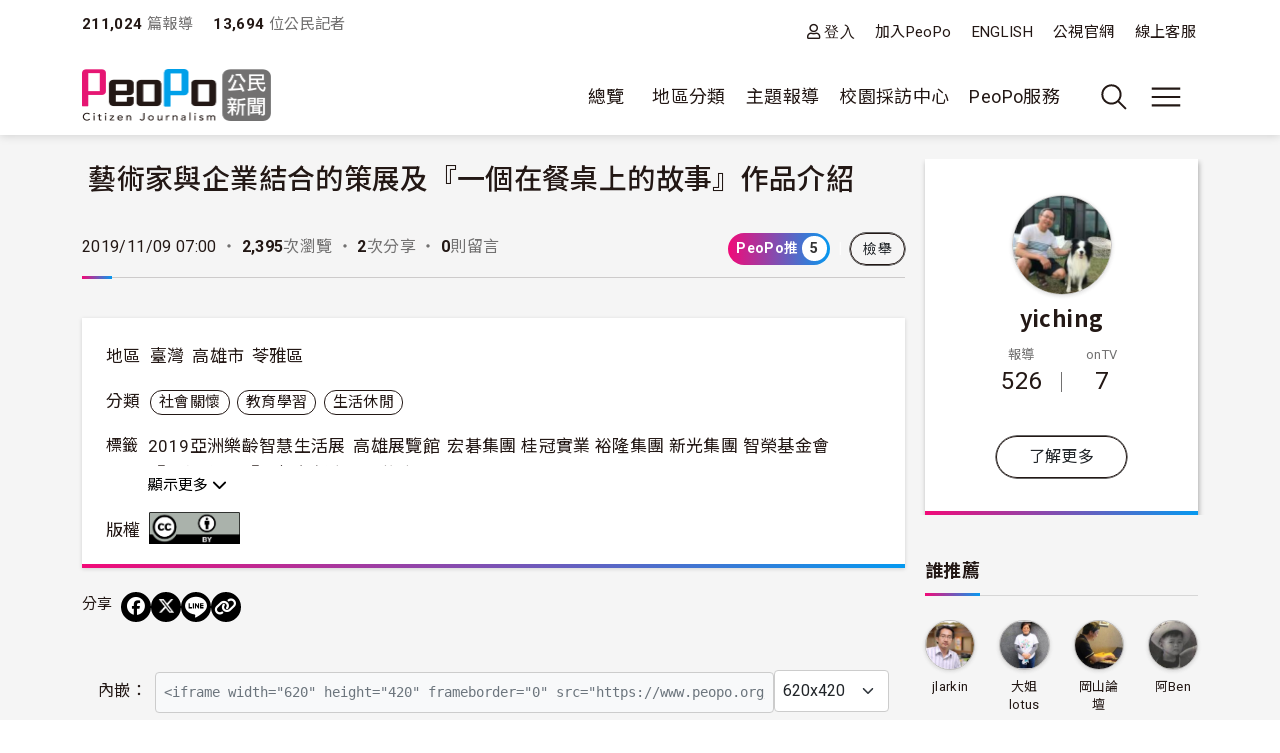

--- FILE ---
content_type: text/html; charset=UTF-8
request_url: https://www.peopo.org/news/430337
body_size: 94238
content:
<!DOCTYPE html>
<html lang="zh-hant" dir="ltr">
  <head>
    <meta charset="utf-8" />
<link rel="alternate" type="application/json+oembed" href="https://www.peopo.org/oembed?url=https%3A//www.peopo.org/news/430337&amp;format=json" />
<link rel="alternate" type="text/xml+oembed" href="https://www.peopo.org/oembed?url=https%3A//www.peopo.org/news/430337&amp;format=xml" />
<meta property="og:url" content="https://www.peopo.org/news/430337" />
<meta property="og:title" content="藝術家與企業結合的策展及『一個在餐桌上的故事』作品介紹" />
<meta property="og:type" content="article" />
<meta property="og:description" content="緣由: 報導 [藝術家與企業結合的策展及『一個在餐桌上的故事』作品介紹 ]

時間:  108年 10月 31日

地點:  高雄展覽館

音樂: …" />
<meta property="og:image" content="https://www.peopo.org/files/public/styles/facebook_meta_image/public/video/img2/1226767/thumbnail-1226767_0002.jpg?itok=hLr4fOxV" />
<meta property="og:image:width" content="600" />
<meta property="og:image:height" content="314" />
<meta name="Generator" content="Drupal 10 (https://www.drupal.org)" />
<meta name="MobileOptimized" content="width" />
<meta name="HandheldFriendly" content="true" />
<meta name="viewport" content="width=device-width, initial-scale=1, shrink-to-fit=no" />
<style>:root {
  --neticrm-color-crm-special-contribute-primary: #3f51b5;
  --neticrm-color-crm-special-contribute-info-link: #c4ccff;
}</style>
<meta http-equiv="x-ua-compatible" content="ie=edge" />
<link rel="icon" href="/files/public/favicon.png" type="image/png" />
<link rel="canonical" href="https://www.peopo.org/news/430337" />
<link rel="shortlink" href="https://www.peopo.org/node/430337" />

    <title>藝術家與企業結合的策展及『一個在餐桌上的故事』作品介紹 | PeoPo 公民新聞</title>
    <link rel="stylesheet" media="all" href="/modules/contrib/ajax_loader/css/throbber-general.css?t2ekn2" />
<link rel="stylesheet" media="all" href="/libraries/slick/slick/slick.css?t2ekn2" />
<link rel="stylesheet" media="all" href="/modules/contrib/slick/css/layout/slick.module.css?t2ekn2" />
<link rel="stylesheet" media="all" href="/core/assets/vendor/jquery.ui/themes/base/core.css?t2ekn2" />
<link rel="stylesheet" media="all" href="/core/assets/vendor/jquery.ui/themes/base/autocomplete.css?t2ekn2" />
<link rel="stylesheet" media="all" href="/core/assets/vendor/jquery.ui/themes/base/menu.css?t2ekn2" />
<link rel="stylesheet" media="all" href="/core/misc/components/progress.module.css?t2ekn2" />
<link rel="stylesheet" media="all" href="/core/misc/components/ajax-progress.module.css?t2ekn2" />
<link rel="stylesheet" media="all" href="/core/modules/system/css/components/align.module.css?t2ekn2" />
<link rel="stylesheet" media="all" href="/core/modules/system/css/components/fieldgroup.module.css?t2ekn2" />
<link rel="stylesheet" media="all" href="/core/modules/system/css/components/container-inline.module.css?t2ekn2" />
<link rel="stylesheet" media="all" href="/core/modules/system/css/components/clearfix.module.css?t2ekn2" />
<link rel="stylesheet" media="all" href="/core/modules/system/css/components/details.module.css?t2ekn2" />
<link rel="stylesheet" media="all" href="/core/modules/system/css/components/hidden.module.css?t2ekn2" />
<link rel="stylesheet" media="all" href="/core/modules/system/css/components/item-list.module.css?t2ekn2" />
<link rel="stylesheet" media="all" href="/core/modules/system/css/components/js.module.css?t2ekn2" />
<link rel="stylesheet" media="all" href="/core/modules/system/css/components/nowrap.module.css?t2ekn2" />
<link rel="stylesheet" media="all" href="/core/modules/system/css/components/position-container.module.css?t2ekn2" />
<link rel="stylesheet" media="all" href="/core/modules/system/css/components/reset-appearance.module.css?t2ekn2" />
<link rel="stylesheet" media="all" href="/core/modules/system/css/components/resize.module.css?t2ekn2" />
<link rel="stylesheet" media="all" href="/core/modules/system/css/components/system-status-counter.css?t2ekn2" />
<link rel="stylesheet" media="all" href="/core/modules/system/css/components/system-status-report-counters.css?t2ekn2" />
<link rel="stylesheet" media="all" href="/core/modules/system/css/components/system-status-report-general-info.css?t2ekn2" />
<link rel="stylesheet" media="all" href="/core/modules/system/css/components/tablesort.module.css?t2ekn2" />
<link rel="stylesheet" media="all" href="/core/misc/components/autocomplete-loading.module.css?t2ekn2" />
<link rel="stylesheet" media="all" href="/core/../themes/contrib/bootstrap_barrio/components/menu/menu.css?t2ekn2" />
<link rel="stylesheet" media="all" href="/core/modules/views/css/views.module.css?t2ekn2" />
<link rel="stylesheet" media="all" href="/modules/contrib/blazy/css/blazy.css?t2ekn2" />
<link rel="stylesheet" media="all" href="/modules/contrib/blazy/css/components/blazy.loading.css?t2ekn2" />
<link rel="stylesheet" media="all" href="/modules/custom/peopo_video/assets/vendor/videojs/video-js.min.css?t2ekn2" />
<link rel="stylesheet" media="all" href="/modules/custom/peopo_video/css/peopo-video-formatter.css?t2ekn2" />
<link rel="stylesheet" media="all" href="/modules/contrib/netivism_share/css/netivism_share.css?t2ekn2" />
<link rel="stylesheet" media="all" href="/core/../themes/contrib/bootstrap_barrio/components/menu_main/menu_main.css?t2ekn2" />
<link rel="stylesheet" media="all" href="/core/../themes/contrib/bootstrap_barrio/components/menu_columns/menu_columns.css?t2ekn2" />
<link rel="stylesheet" media="all" href="/core/assets/vendor/jquery.ui/themes/base/theme.css?t2ekn2" />
<link rel="stylesheet" media="all" href="/libraries/slick/slick/slick-theme.css?t2ekn2" />
<link rel="stylesheet" media="all" href="/modules/contrib/ajax_loader/css/fading-circle.css?t2ekn2" />
<link rel="stylesheet" media="all" href="/modules/contrib/cacheflush/css/cacheflush.menu.css?t2ekn2" />
<link rel="stylesheet" media="all" href="/modules/custom/peopo_video/css/peopo-video-helper.css?t2ekn2" />
<link rel="stylesheet" media="all" href="/modules/contrib/extlink/css/extlink.css?t2ekn2" />
<link rel="stylesheet" media="all" href="/modules/contrib/slick/css/theme/slick.theme.css?t2ekn2" />
<link rel="stylesheet" media="all" href="/modules/contrib/slick/css/theme/slick.theme--default.css?t2ekn2" />
<link rel="stylesheet" media="all" href="/modules/contrib/flag/css/flag-link-ajax.css?t2ekn2" />
<link rel="stylesheet" media="all" href="/modules/contrib/netivism_share/assets/fontawesome/css/all.min.css?t2ekn2" />
<link rel="stylesheet" media="all" href="/modules/contrib/google_cse/css/google_cse.css?t2ekn2" />
<link rel="stylesheet" media="all" href="/modules/contrib/google_cse/css/no_watermark.css?t2ekn2" />
<link rel="stylesheet" media="all" href="/modules/contrib/better_exposed_filters/css/better_exposed_filters.css?t2ekn2" />
<link rel="stylesheet" media="all" href="/themes/contrib/bootstrap_barrio/css/components/variables.css?t2ekn2" />
<link rel="stylesheet" media="all" href="/themes/custom/theme_neticrm_base/libraries/bootstrap/dist/css/bootstrap.min.css?t2ekn2" />
<link rel="stylesheet" media="all" href="/themes/contrib/bootstrap_barrio/css/components/user.css?t2ekn2" />
<link rel="stylesheet" media="all" href="/themes/contrib/bootstrap_barrio/css/components/progress.css?t2ekn2" />
<link rel="stylesheet" media="all" href="/themes/contrib/bootstrap_barrio/css/components/affix.css?t2ekn2" />
<link rel="stylesheet" media="all" href="/themes/contrib/bootstrap_barrio/css/components/book.css?t2ekn2" />
<link rel="stylesheet" media="all" href="/themes/contrib/bootstrap_barrio/css/components/contextual.css?t2ekn2" />
<link rel="stylesheet" media="all" href="/themes/contrib/bootstrap_barrio/css/components/feed-icon.css?t2ekn2" />
<link rel="stylesheet" media="all" href="/themes/contrib/bootstrap_barrio/css/components/field.css?t2ekn2" />
<link rel="stylesheet" media="all" href="/themes/contrib/bootstrap_barrio/css/components/header.css?t2ekn2" />
<link rel="stylesheet" media="all" href="/themes/contrib/bootstrap_barrio/css/components/help.css?t2ekn2" />
<link rel="stylesheet" media="all" href="/themes/contrib/bootstrap_barrio/css/components/icons.css?t2ekn2" />
<link rel="stylesheet" media="all" href="/themes/contrib/bootstrap_barrio/css/components/image-button.css?t2ekn2" />
<link rel="stylesheet" media="all" href="/themes/contrib/bootstrap_barrio/css/components/item-list.css?t2ekn2" />
<link rel="stylesheet" media="all" href="/themes/contrib/bootstrap_barrio/css/components/list-group.css?t2ekn2" />
<link rel="stylesheet" media="all" href="/themes/contrib/bootstrap_barrio/css/components/media.css?t2ekn2" />
<link rel="stylesheet" media="all" href="/themes/contrib/bootstrap_barrio/css/components/page.css?t2ekn2" />
<link rel="stylesheet" media="all" href="/themes/contrib/bootstrap_barrio/css/components/search-form.css?t2ekn2" />
<link rel="stylesheet" media="all" href="/themes/contrib/bootstrap_barrio/css/components/shortcut.css?t2ekn2" />
<link rel="stylesheet" media="all" href="/themes/contrib/bootstrap_barrio/css/components/sidebar.css?t2ekn2" />
<link rel="stylesheet" media="all" href="/themes/contrib/bootstrap_barrio/css/components/site-footer.css?t2ekn2" />
<link rel="stylesheet" media="all" href="/themes/contrib/bootstrap_barrio/css/components/skip-link.css?t2ekn2" />
<link rel="stylesheet" media="all" href="/themes/contrib/bootstrap_barrio/css/components/table.css?t2ekn2" />
<link rel="stylesheet" media="all" href="/themes/contrib/bootstrap_barrio/css/components/tabledrag.css?t2ekn2" />
<link rel="stylesheet" media="all" href="/themes/contrib/bootstrap_barrio/css/components/tableselect.css?t2ekn2" />
<link rel="stylesheet" media="all" href="/themes/contrib/bootstrap_barrio/css/components/tablesort-indicator.css?t2ekn2" />
<link rel="stylesheet" media="all" href="/themes/contrib/bootstrap_barrio/css/components/ui.widget.css?t2ekn2" />
<link rel="stylesheet" media="all" href="/themes/contrib/bootstrap_barrio/css/components/tabs.css?t2ekn2" />
<link rel="stylesheet" media="all" href="/themes/contrib/bootstrap_barrio/css/components/toolbar.css?t2ekn2" />
<link rel="stylesheet" media="all" href="/themes/contrib/bootstrap_barrio/css/components/vertical-tabs.css?t2ekn2" />
<link rel="stylesheet" media="all" href="/themes/contrib/bootstrap_barrio/css/components/views.css?t2ekn2" />
<link rel="stylesheet" media="all" href="/themes/contrib/bootstrap_barrio/css/components/webform.css?t2ekn2" />
<link rel="stylesheet" media="all" href="/themes/contrib/bootstrap_barrio/css/components/ui-dialog.css?t2ekn2" />
<link rel="stylesheet" media="all" href="/themes/contrib/bootstrap_barrio/css/components/form.css?t2ekn2" />
<link rel="stylesheet" media="all" href="//use.fontawesome.com/releases/v5.13.0/css/all.css" />
<link rel="stylesheet" media="all" href="/themes/custom/theme_neticrm_base/css/override.css?t2ekn2" />
<link rel="stylesheet" media="all" href="/themes/custom/theme_neticrm_base/css/style.css?t2ekn2" />
<link rel="stylesheet" media="all" href="/themes/custom/peopo/css/custom.css?t2ekn2" />
<link rel="stylesheet" media="all" href="/themes/custom/peopo/css/custom_p.css?t2ekn2" />
<link rel="stylesheet" media="print" href="/themes/contrib/bootstrap_barrio/css/print.css?t2ekn2" />
<link rel="stylesheet" media="all" href="/files/public/css_editor/peopo.css?t2ekn2" />

    
    <!-- Google Tag Manager -->
    <script>(function(w,d,s,l,i){w[l]=w[l]||[];w[l].push({'gtm.start':
    new Date().getTime(),event:'gtm.js'});var f=d.getElementsByTagName(s)[0],
    j=d.createElement(s),dl=l!='dataLayer'?'&l='+l:'';j.async=true;j.src=
    'https://www.googletagmanager.com/gtm.js?id='+i+dl;f.parentNode.insertBefore(j,f);
    })(window,document,'script','dataLayer','GTM-NZ8FWX9');</script>
    <!-- End Google Tag Manager -->
  </head>
  <body class="peopo-video-helper layout-one-sidebar layout-sidebar-first page-node-430337 path-node node--type-post">
      <!-- Google Tag Manager (noscript) -->
    <noscript><iframe src="https://www.googletagmanager.com/ns.html?id=GTM-NZ8FWX9"
    height="0" width="0" style="display:none;visibility:hidden"></iframe></noscript>
    <!-- End Google Tag Manager (noscript) -->
    <a href="#main-content" class="visually-hidden-focusable">
      移至主內容
    </a>
    
      <div class="dialog-off-canvas-main-canvas" data-off-canvas-main-canvas>
    <div id="page-wrapper" class="page-wrapper">
  <div id="page" class="page">
    <header id="header" class="header" role="banner" aria-label="Site header">
      <div class="header-inner container">
                              <nav class="navbar" id="navbar-top">
            
                    <section class="d-flex justify-content-between region region-top-header">
    <div id="block-peopo-peopocustomheadercount" class="d-none d-lg-block block block-peopo-custom block-peopo-custom-header-count">
  <div class="block-inner">
    
        
          <div class="block-content content">
        <span class="fw-bold ">211,024</span><span class="text-grey"> 篇報導 </span><span class="fw-bold ms-3">13,694 </span><span class="text-grey"> 位公民記者</span> 
      </div>
      </div>
</div><nav role="navigation" aria-labelledby="block-peopo-dingbuxuandan-menu" id="block-peopo-dingbuxuandan" class="top-menu collapse collapse-show-md mt-2 block block-menu navigation menu--account">
            
  <h2 class="visually-hidden" id="block-peopo-dingbuxuandan-menu">頂部選單</h2>
  

        
              <ul class="clearfix nav flex-row" data-component-id="bootstrap_barrio:menu_columns">
                    <li class="nav-item">
                <a href="/user/login" class="far fa-user nav-link nav-link--user-login" data-drupal-link-system-path="user/login">登入</a>
              </li>
                <li class="nav-item">
                <a href="/user/register" class="nav-link nav-link--user-register" data-drupal-link-system-path="user/register">加入PeoPo</a>
              </li>
                <li class="nav-item">
                <a href="https://www.peopo.org/events/about/english/index.htm" class="nav-link nav-link-https--wwwpeopoorg-events-about-english-indexhtm">ENGLISH</a>
              </li>
                <li class="nav-item">
                <a href="https://www.pts.org.tw/" class="nav-link nav-link-https--wwwptsorgtw-">公視官網</a>
              </li>
                <li class="nav-item">
                <a href="/support" class="nav-link nav-link--support" data-drupal-link-system-path="node/794020">線上客服</a>
              </li>
        </ul>
  



  </nav>

  </section>



                        </nav>
                    <nav class="navbar navbar-expand-xl" id="navbar-main">
       
            <button class="d-md-none navbar-toggler navbar-toggler-right collapsed" type="button" data-bs-toggle="collapse" data-bs-target="#block-peopo-dingbuxuandan" aria-controls="block-peopo-dingbuxuandan" aria-expanded="false" aria-label="展開頂部選單">
              <span class="navbar-toggler-icon navbar-icon-user"></span>
            </button>
            
                                  <a id="site-logo" href="/" title="首頁" rel="home" class="site-logo navbar-brand">
      <img id="site-logo-img" src="/files/public/logo-peopo.png" alt="首頁" class="site-logo-img" />
    </a>
      

                              <button class="search-toggler navbar-toggler collapsed d-none d-lg-block" type="button" data-bs-toggle="collapse" data-bs-target="#FullMenu" aria-controls="FullMenu" aria-expanded="false"><span class="navbar-toggler-icon icon-search"></span></button>

                
                <button class="navbar-toggler navbar-toggler-left navbar-toggler-md-right collapsed" type="button" data-bs-toggle="collapse" data-bs-target="#FullMenu" aria-controls="FullMenu" aria-expanded="false" aria-label="展開主選單"><span class="navbar-toggler-icon"></span></button>
                <div class="collapse navbar-collapse justify-content-end" id="CollapsingNavbar">
                    <nav role="navigation" aria-labelledby="block-mainmenu-menu" id="block-mainmenu" class="block block-menu navigation menu--main">
            
  <h2 class="visually-hidden" id="block-mainmenu-menu">主導覽(展開)</h2>
  

        
              <ul class="clearfix nav navbar-nav" data-component-id="bootstrap_barrio:menu_main">
                    <li class="nav-item menu-item--expanded dropdown">
                          <a href="/list/post" class="nav-link dropdown-toggle nav-link--list-post" data-bs-toggle="dropdown" aria-expanded="false" aria-haspopup="true" data-drupal-link-system-path="list/post">總覽</a>
                        <ul class="dropdown-menu">
                    <li class="dropdown-item">
                          <a href="/list/post" class="nav-link--list-post" data-drupal-link-system-path="list/post">最新報導</a>
              </li>
                <li class="dropdown-item">
                          <a href="/list/post/hot-views/week" class="nav-link--list-post-hot-views-week" data-drupal-link-system-path="list/post/hot-views/week">最多瀏覽</a>
              </li>
                <li class="dropdown-item">
                          <a href="/list/post/hot-votes/week" class="nav-link--list-post-hot-votes-week" data-drupal-link-system-path="list/post/hot-votes/week">最多分享</a>
              </li>
                <li class="dropdown-item">
                          <a href="/list/post/ontv" class="nav-link--list-post-ontv" data-drupal-link-system-path="list/post/ontv">OnTV新聞</a>
              </li>
        </ul>
  
              </li>
                <li class="nav-item menu-item--expanded dropdown">
                          <span class="nav-link dropdown-toggle nav-link-" data-bs-toggle="dropdown" aria-expanded="false" aria-haspopup="true">地區分類</span>
                        <ul class="dropdown-menu">
                    <li class="dropdown-item">
                          <a href="https://www.peopo.org/topics/north" class="nav-link-https--wwwpeopoorg-topics-north">北部新聞</a>
              </li>
                <li class="dropdown-item">
                          <a href="https://www.peopo.org/topics/middle" class="nav-link-https--wwwpeopoorg-topics-middle"> 中部新聞</a>
              </li>
                <li class="dropdown-item">
                          <a href="https://www.peopo.org/topics/south" class="nav-link-https--wwwpeopoorg-topics-south"> 南部新聞</a>
              </li>
                <li class="dropdown-item">
                          <a href="https://www.peopo.org/topics/east" class="nav-link-https--wwwpeopoorg-topics-east"> 東部新聞</a>
              </li>
                <li class="dropdown-item">
                          <a href="https://www.peopo.org/topics/islands" class="nav-link-https--wwwpeopoorg-topics-islands">外島新聞</a>
              </li>
        </ul>
  
              </li>
                <li class="nav-topic nav-item menu-item--expanded dropdown">
                          <span class="nav-link dropdown-toggle nav-link-" data-bs-toggle="dropdown" aria-expanded="false" aria-haspopup="true">主題報導</span>
                        <ul class="dropdown-menu">
                    <li class="dropdown-item">
                          <a href="/topic/2" class="nav-link--topic-2" data-drupal-link-system-path="taxonomy/term/2">社會關懷</a>
              </li>
                <li class="dropdown-item">
                          <a href="/topic/3" class="nav-link--topic-3" data-drupal-link-system-path="taxonomy/term/3">生態環保</a>
              </li>
                <li class="dropdown-item">
                          <a href="/topic/4" class="nav-link--topic-4" data-drupal-link-system-path="taxonomy/term/4">文化古蹟</a>
              </li>
                <li class="dropdown-item">
                          <a href="/topic/5" class="nav-link--topic-5" data-drupal-link-system-path="taxonomy/term/5">社區改造</a>
              </li>
                <li class="dropdown-item">
                          <a href="/topic/6" class="nav-link--topic-6" data-drupal-link-system-path="taxonomy/term/6">教育學習</a>
              </li>
                <li class="dropdown-item">
                          <a href="/topic/7" class="nav-link--topic-7" data-drupal-link-system-path="taxonomy/term/7">農漁畜牧</a>
              </li>
                <li class="dropdown-item">
                          <a href="/topic/8" class="nav-link--topic-8" data-drupal-link-system-path="taxonomy/term/8">生活休閒</a>
              </li>
                <li class="dropdown-item">
                          <a href="/topic/9" class="nav-link--topic-9" data-drupal-link-system-path="taxonomy/term/9">媒體觀察</a>
              </li>
                <li class="dropdown-item">
                          <a href="/topic/10" class="nav-link--topic-10" data-drupal-link-system-path="taxonomy/term/10">運動科技</a>
              </li>
                <li class="dropdown-item">
                          <a href="/topic/11" class="nav-link--topic-11" data-drupal-link-system-path="taxonomy/term/11">政治經濟</a>
              </li>
        </ul>
  
              </li>
                <li class="nav-item">
                          <a href="https://www.peopo.org/topics/campus" class="nav-link nav-link-https--wwwpeopoorg-topics-campus">校園採訪中心</a>
              </li>
                <li class="nav-item menu-item--expanded dropdown">
                          <span class="nav-link dropdown-toggle nav-link-" data-bs-toggle="dropdown" aria-expanded="false" aria-haspopup="true">PeoPo服務</span>
                        <ul class="dropdown-menu">
                    <li class="dropdown-item">
                          <a href="https://www.peopo.org/events/2014Training/index.htm" class="nav-link-https--wwwpeopoorg-events-2014training-indexhtm">線上學堂</a>
              </li>
                <li class="dropdown-item">
                          <a href="/user/login" class="nav-link--user-login" data-drupal-link-system-path="user/login">登入</a>
              </li>
        </ul>
  
              </li>
        </ul>
  



  </nav>



              </div>
                           
                      </nav>
              </div>
      <div id="FullMenu" class="full-menu collapse">
          <div class="container">
            <div class="my-4">
              <div class="search-wrapper d-flex">
                <div class="search-type type-collapse">
                  <button class="btn active" data-target="#block-peopo-search">內文</button>
                  <button class="btn" data-target="#block-peopo-exposedformreporterspage-1">作者</button>
                  <button class="btn" data-target="#block-peopo-exposedformlist-pagepage-5">Tag</button>
                </div>
                
                                      <div class="navbar-form">
                        <section class="row region region-header-form">
    <div class="views-exposed-form bef-exposed-form block block-views block-views-exposed-filter-blocklist-page-page-5" data-drupal-selector="views-exposed-form-list-page-page-5" id="block-peopo-exposedformlist-pagepage-5">
  <div class="block-inner">
    
        
          <div class="block-content content">
        
<form action="/tag/all" method="get" id="views-exposed-form-list-page-page-5" accept-charset="UTF-8">
  





  <div class="form-item form-type-entity-autocomplete js-form-item js-form-type-entity-autocomplete js-form-item-field-tags-target-id form-item-field-tags-target-id mb-3">
          
                    <input data-drupal-selector="edit-field-tags-target-id" class="form-autocomplete form-control" data-autocomplete-path="/entity_reference_autocomplete/taxonomy_term/default/X33wRrSFQjN4PLh4YIdXJjcOVmVsM7dop7yRkmbCK_0" type="text" id="edit-field-tags-target-id" name="field_tags_target_id" value="" size="60" maxlength="128" placeholder="搜尋標籤" />

                      </div>
<div data-drupal-selector="edit-actions" class="form-actions js-form-wrapper form-wrapper mb-3" id="edit-actions"><input data-drupal-selector="edit-submit-list-page" type="submit" id="edit-submit-list-page" value="搜尋" class="button js-form-submit form-submit btn btn-primary form-control" />
</div>


</form>

      </div>
      </div>
</div><div class="views-exposed-form bef-exposed-form block block-views block-views-exposed-filter-blockreporters-page-1" data-drupal-selector="views-exposed-form-reporters-page-1" id="block-peopo-exposedformreporterspage-1">
  <div class="block-inner">
    
        
          <div class="block-content content">
        
<form action="/search/peopo" method="get" id="views-exposed-form-reporters-page-1" accept-charset="UTF-8">
  





  <div class="form-item form-type-entity-autocomplete js-form-item js-form-type-entity-autocomplete js-form-item-uid form-item-uid mb-3">
          
                    <input data-drupal-selector="edit-uid" class="form-autocomplete form-control" data-autocomplete-path="/entity_reference_autocomplete/user/default/QUpRu077q4qpDhLqKxrUhVIpSeao-ko3Q-bvTbBmAss" type="text" id="edit-uid" name="uid" value="" size="60" maxlength="128" placeholder="輸入作者名稱" />

                      </div>
<div data-drupal-selector="edit-actions" class="form-actions js-form-wrapper form-wrapper mb-3" id="edit-actions--2"><input data-drupal-selector="edit-submit-reporters" type="submit" id="edit-submit-reporters" value="搜尋" class="button js-form-submit form-submit btn btn-primary form-control" />
</div>


</form>

      </div>
      </div>
</div><div class="search-block-form google-cse block block-search block-search-form-block" data-drupal-selector="search-block-form" id="block-peopo-search" role="search">
  
    
    <div class="content container-inline">
        <div class="content container-inline">
      <form action="/search/cse" method="get" id="search-block-form" accept-charset="UTF-8" class="search-form search-block-form form-row">
  




        
  <div class="form-item form-type-search js-form-item js-form-type-search js-form-item-keys form-item-keys form-no-label mb-3">
          <label for="edit-keys" class="visually-hidden">搜尋</label>
                    <input title="輸入您想要搜尋的關鍵字。" data-drupal-selector="edit-keys" type="search" id="edit-keys" name="keys" value="" size="40" maxlength="128" class="form-search form-control" />

                      </div>
<div data-drupal-selector="edit-actions" class="form-actions js-form-wrapper form-wrapper mb-3" id="edit-actions--3"><input data-drupal-selector="edit-submit" type="submit" id="edit-submit" value="搜尋" class="button js-form-submit form-submit btn btn-primary form-control" />
</div>

</form>

    </div>
  
  </div>
</div>

  </section>

                    </div>
                  
              </div>
            </div>
              <section class="row region region-secondary-menu">
    <nav role="navigation" aria-labelledby="block-peopo-main-menu-menu" id="block-peopo-main-menu" class="expanded-menu block block-menu navigation menu--main">
            
  <h2 class="visually-hidden" id="block-peopo-main-menu-menu">主導覽</h2>
  

        
              <ul class="clearfix nav navbar-nav" data-component-id="bootstrap_barrio:menu_main">
                    <li class="nav-item menu-item--expanded dropdown">
                          <a href="/list/post" class="nav-link dropdown-toggle nav-link--list-post" data-bs-toggle="dropdown" aria-expanded="false" aria-haspopup="true" data-drupal-link-system-path="list/post">總覽</a>
                        <ul class="dropdown-menu">
                    <li class="dropdown-item">
                          <a href="/list/post" class="nav-link--list-post" data-drupal-link-system-path="list/post">最新報導</a>
              </li>
                <li class="dropdown-item">
                          <a href="/list/post/hot-views/week" class="nav-link--list-post-hot-views-week" data-drupal-link-system-path="list/post/hot-views/week">最多瀏覽</a>
              </li>
                <li class="dropdown-item">
                          <a href="/list/post/hot-votes/week" class="nav-link--list-post-hot-votes-week" data-drupal-link-system-path="list/post/hot-votes/week">最多分享</a>
              </li>
                <li class="dropdown-item">
                          <a href="/list/post/ontv" class="nav-link--list-post-ontv" data-drupal-link-system-path="list/post/ontv">OnTV新聞</a>
              </li>
        </ul>
  
              </li>
                <li class="nav-item menu-item--expanded dropdown">
                          <span class="nav-link dropdown-toggle nav-link-" data-bs-toggle="dropdown" aria-expanded="false" aria-haspopup="true">地區分類</span>
                        <ul class="dropdown-menu">
                    <li class="dropdown-item">
                          <a href="https://www.peopo.org/topics/north" class="nav-link-https--wwwpeopoorg-topics-north">北部新聞</a>
              </li>
                <li class="dropdown-item">
                          <a href="https://www.peopo.org/topics/middle" class="nav-link-https--wwwpeopoorg-topics-middle"> 中部新聞</a>
              </li>
                <li class="dropdown-item">
                          <a href="https://www.peopo.org/topics/south" class="nav-link-https--wwwpeopoorg-topics-south"> 南部新聞</a>
              </li>
                <li class="dropdown-item">
                          <a href="https://www.peopo.org/topics/east" class="nav-link-https--wwwpeopoorg-topics-east"> 東部新聞</a>
              </li>
                <li class="dropdown-item">
                          <a href="https://www.peopo.org/topics/islands" class="nav-link-https--wwwpeopoorg-topics-islands">外島新聞</a>
              </li>
        </ul>
  
              </li>
                <li class="nav-topic nav-item menu-item--expanded dropdown">
                          <span class="nav-link dropdown-toggle nav-link-" data-bs-toggle="dropdown" aria-expanded="false" aria-haspopup="true">主題報導</span>
                        <ul class="dropdown-menu">
                    <li class="dropdown-item">
                          <a href="/topic/2" class="nav-link--topic-2" data-drupal-link-system-path="taxonomy/term/2">社會關懷</a>
              </li>
                <li class="dropdown-item">
                          <a href="/topic/3" class="nav-link--topic-3" data-drupal-link-system-path="taxonomy/term/3">生態環保</a>
              </li>
                <li class="dropdown-item">
                          <a href="/topic/4" class="nav-link--topic-4" data-drupal-link-system-path="taxonomy/term/4">文化古蹟</a>
              </li>
                <li class="dropdown-item">
                          <a href="/topic/5" class="nav-link--topic-5" data-drupal-link-system-path="taxonomy/term/5">社區改造</a>
              </li>
                <li class="dropdown-item">
                          <a href="/topic/6" class="nav-link--topic-6" data-drupal-link-system-path="taxonomy/term/6">教育學習</a>
              </li>
                <li class="dropdown-item">
                          <a href="/topic/7" class="nav-link--topic-7" data-drupal-link-system-path="taxonomy/term/7">農漁畜牧</a>
              </li>
                <li class="dropdown-item">
                          <a href="/topic/8" class="nav-link--topic-8" data-drupal-link-system-path="taxonomy/term/8">生活休閒</a>
              </li>
                <li class="dropdown-item">
                          <a href="/topic/9" class="nav-link--topic-9" data-drupal-link-system-path="taxonomy/term/9">媒體觀察</a>
              </li>
                <li class="dropdown-item">
                          <a href="/topic/10" class="nav-link--topic-10" data-drupal-link-system-path="taxonomy/term/10">運動科技</a>
              </li>
                <li class="dropdown-item">
                          <a href="/topic/11" class="nav-link--topic-11" data-drupal-link-system-path="taxonomy/term/11">政治經濟</a>
              </li>
        </ul>
  
              </li>
                <li class="nav-item">
                          <a href="https://www.peopo.org/topics/campus" class="nav-link nav-link-https--wwwpeopoorg-topics-campus">校園採訪中心</a>
              </li>
                <li class="nav-item menu-item--expanded dropdown">
                          <span class="nav-link dropdown-toggle nav-link-" data-bs-toggle="dropdown" aria-expanded="false" aria-haspopup="true">PeoPo服務</span>
                        <ul class="dropdown-menu">
                    <li class="dropdown-item">
                          <a href="https://www.peopo.org/events/2014Training/index.htm" class="nav-link-https--wwwpeopoorg-events-2014training-indexhtm">線上學堂</a>
              </li>
                <li class="dropdown-item">
                          <a href="/user/login" class="nav-link--user-login" data-drupal-link-system-path="user/login">登入</a>
              </li>
        </ul>
  
              </li>
        </ul>
  



  </nav>

  </section>

            <div class="text-center pb-4">
              <button data-bs-target="#FullMenu" aria-controls="FullMenu" class="btn mb-3 close-menu" aria-label="Close" data-bs-toggle="collapse">關閉選單</button>
            </div>
          </div>
      </div>
    </header>
    <div class="content-wrapper">
          <div id="highlighted" class="highlighted-wrapper">
        <aside class="highlighted-inner container section clearfix" role="complementary">
          <section class="highlighted row">
            <div data-drupal-messages-fallback class="hidden"></div>


          </section>
        </aside>
      </div>
        
    
    <div id="main-wrapper" class="layout-main-wrapper clearfix">
              <div id="main" class="main container">
                    <div class="row row-offcanvas row-offcanvas-left clearfix">
              <main class="main-content col order-first" id="content" role="main">
                <section class="content-inner section">
                  <a id="main-content" tabindex="-1"></a>
                    <div id="block-peopo-content" class="block block-system block-system-main-block">
  <div class="block-inner">
    
        
          <div class="block-content content">
        
<article class="node node--type-post node--promoted node--view-mode-full clearfix">
  <header>
    <h1 class="title">
  <div class="views-element-container"><div class="ontv view view-node-field view-id-node_field view-display-id-block_4 js-view-dom-id-5db6790b4b9ba90a5a217eaccd01b50a1c680cf574f9a8c4d0d61464d8e5e16a">
<div class="view-inner">
  
    
      
  
          </div>
</div>
</div>

  <span class="field field--name-title field--type-string field--label-hidden">藝術家與企業結合的策展及『一個在餐桌上的故事』作品介紹</span>

  </h1>
      
        
          <div class="node__meta d-md-flex">
                                <span class="me-1">2019/11/09 07:00</span>
                <div class="views-element-container"><div class="node-count-wrapper view view-node-field view-id-node_field view-display-id-block_2 js-view-dom-id-fd8115fbd59026a15ed0863071597b0ca40d196dd700a84778805bdd65acf747">
<div class="view-inner">
  
    
      
      <div class="view-content row">
          <div class="mb-2 mb-sm-0 entity-row views-row">
    <div class="entity-row-inner views-row-inner">
    <span class="text-grey d-none d-sm-inline"> ・ </span><span class="fw-bold">2,395</span><span class="text-grey">次瀏覽 ・ </span><span class="fw-bold">2</span><span class="text-grey">次分享 ・ </span><span class="fw-bold">0</span><span class="text-grey">則留言</span>
    </div>
  </div>

    </div>
  
          </div>
</div>
</div>

       <div class="flag-wrapper d-flex">
        <div class="vote-flag">
                    <span class="flag">PeoPo推 <span class="flag-count">5</span></span>
                  </div>

        <a href="/form/accuse?nid=430337" class="btn light-btn btn-xs">檢舉</a>

       </div>
        
      </div>
      </header>
  <div class="node-pre-content">
  
  <div class="field field--name-field-area-term field--type-entity-reference field--label-inline">
    <div class="field__label">地區</div>
          <div class='field__items'>
              <div class="field__item"><a href="/topic/81" hreflang="zh-hant">臺灣</a></div>
          <div class="field__item"><a href="/topic/122" hreflang="zh-hant">高雄市</a></div>
          <div class="field__item"><a href="/topic/381" hreflang="zh-hant">苓雅區</a></div>
              </div>
      </div>

  
  <div class="field field--name-field-peopo-term field--type-entity-reference field--label-inline_overridden">
    <div class="field__label">分類</div>
          <div class='field__items'>
              <div class="field__item"><a href="/topic/2" hreflang="zh-hant">社會關懷</a></div>
          <div class="field__item"><a href="/topic/6" hreflang="zh-hant">教育學習</a></div>
          <div class="field__item"><a href="/topic/8" hreflang="zh-hant">生活休閒</a></div>
              </div>
      </div>

  
  <div class="field field--name-field-tags field--type-entity-reference field--label-inline">
    <div class="field__label">標籤</div>
          <div class='field__items'>
              <div class="field__item"><a href="/taxonomy/term/329437" hreflang="zh-hant">2019亞洲樂齡智慧生活展</a></div>
          <div class="field__item"><a href="/taxonomy/term/87662" hreflang="zh-hant">高雄展覽館</a></div>
          <div class="field__item"><a href="/taxonomy/term/329439" hreflang="zh-hant">宏碁集團 桂冠實業 裕隆集團  新光集團 智榮基金會</a></div>
          <div class="field__item"><a href="/taxonomy/term/329441" hreflang="zh-hant">『覓無齡』</a></div>
          <div class="field__item"><a href="/taxonomy/term/329443" hreflang="zh-hant">『一個在餐桌上的故事』</a></div>
              </div>
      </div>

  <div class="views-element-container"><div class="view view-node-field view-id-node_field view-display-id-block_1 js-view-dom-id-c4df8a80085f221a8a0e9ad1787148915a5c27c0022a85d936c478ce3537057d">
<div class="view-inner">
  
    
      
      <div class="view-content row">
          <div class="mb-2 mb-sm-0 entity-row views-row">
    <div class="entity-row-inner views-row-inner">
    <span class="field__label">版權</span><span class="license-logo"><a href="http://creativecommons.org/licenses/by/3.0/tw/">創用CC 姓名標示 3.0 台灣 (CC BY 3.0) 授權條款</a></span>
    </div>
  </div>

    </div>
  
          </div>
</div>
</div>


  </div>
  <div class="block block-netivism-share block-netivism-share-block">
  <div class="block-inner">
    
        
          <div class="block-content content">
        <div class="netivism-share-container">
  <span class="field-label text-sm me-2">分享</span>
  <ul class="netivism-share-list">
          <li class="netivism-share-item nsi-facebook">
        <button type="button" data-social-media="facebook" class="netivism-share-btn nsl-facebook" aria-label="分享到 Facebook">
          <i aria-hidden="true" class="netivism-share-icon fa-brands fa-facebook" title="分享到 Facebook"></i>
        </button>
      </li>
          <li class="netivism-share-item nsi-x-twitter">
        <button type="button" data-social-media="x_twitter" class="netivism-share-btn nsl-x-twitter" aria-label="Share on X (Twitter)">
          <i aria-hidden="true" class="netivism-share-icon fa-brands fa-x-twitter" title="Share on X (Twitter)"></i>
        </button>
      </li>
          <li class="netivism-share-item nsi-line">
        <button type="button" data-social-media="line" class="netivism-share-btn nsl-line" aria-label="Share on LINE">
          <i aria-hidden="true" class="netivism-share-icon fa-brands fa-line" title="Share on LINE"></i>
        </button>
      </li>
          <li class="netivism-share-item nsi-webpage-link">
        <button type="button" data-social-media="webpage_link" class="netivism-share-btn nsl-webpage-link" aria-label="Copy Web Page URL">
          <i aria-hidden="true" class="netivism-share-icon fa-solid fa-link" title="Copy Web Page URL"></i>
        </button>
      </li>
      </ul>
</div>


      </div>
      </div>
</div>


  <div class="node__content clearfix">
    
            <div class="field field--name-field-video-id field--type-string field--label-hidden field__item"><div class="peopo-video-container">
  <div class="peopo-video-player-container">
    <video id="videojs-1226767-0"
          class="video-js vjs-default-skin"
          controls                                        poster="https://www.peopo.org/files/public/video/img2/1226767/thumbnail-1226767_0002.jpg"          preload="auto"
          data-setup='{}'>
                        <source src="https://www.peopo.org/files/stream/24541/24541_19782c41851f-720p.mp4" type="video/mp4" data-resolution="hd">
                  <source src="https://www.peopo.org/files/stream/24541/24541_19782c41851f.mp4" type="video/mp4" data-resolution="sd">
              
            
      Your browser does not support the video tag.
    </video>

          <div class="peopo-video-header">
        <div class="inner">
          <a class="peopo-video-website-logo"
            href="https://www.peopo.org"
            target="_blank">
            <img src="https://www.peopo.org/modules/custom/peopo_video/images/logo--peopo-color-mini.png"
                alt="網站徽標">
          </a>
                      <a class="peopo-video-title-wrapper"
              href="https://www.peopo.org/node/430337"
              target="_blank">
              <span class="peopo-video-author">yiching</span>
              <span class="peopo-video-title">藝術家與企業結合的策展及『一個在餐桌上的故事』作品介紹</span>
            </a>
          
                      <div class="peopo-video-share">
              <a class="peopo-video-share-facebook peopo-video-share-service img-replace"
                title="分享到 Facebook"
                target="_blank"
                href="https://www.facebook.com/sharer.php?t=%E8%97%9D%E8%A1%93%E5%AE%B6%E8%88%87%E4%BC%81%E6%A5%AD%E7%B5%90%E5%90%88%E7%9A%84%E7%AD%96%E5%B1%95%E5%8F%8A%E3%80%8E%E4%B8%80%E5%80%8B%E5%9C%A8%E9%A4%90%E6%A1%8C%E4%B8%8A%E7%9A%84%E6%95%85%E4%BA%8B%E3%80%8F%E4%BD%9C%E5%93%81%E4%BB%8B%E7%B4%B9&amp;u=https%3A%2F%2Fwww.peopo.org%2Fnews%2F430337">
                分享到 Facebook
              </a>
            </div>
                  </div>
      </div>
      </div>

      <div class="peopo-video-embed-container">
      <label for="video-embed-code-videojs-1226767-0">內嵌：</label>
      <div class="form-item form-type--textfield">
        <input title="Copy this embed code to embed in your site"
              readonly="readonly"
              type="text"
              id="video-embed-code-videojs-1226767-0"
              value="&lt;iframe width=&quot;620&quot; height=&quot;420&quot; frameborder=&quot;0&quot; src=&quot;https://www.peopo.org/video/430339/embed&quot; scrolling=&quot;no&quot; allowfullscreen&gt;&lt;/iframe&gt;"
              size="60"
              maxlength="128"
              class="form-text form-element form-element--type-text">
      </div>
              <div class="form-item form-type--select">
          <select id="video-embed-size-videojs-1226767-0" 
                  class="form-select form-element form-element--type-select"
                  title="Select video size">
                          <option value="620x420" selected>620x420</option>
                          <option value="620x460">620x460 (4:3)</option>
                          <option value="360x240">360x240</option>
                          <option value="360x270">360x270 (4:3)</option>
                      </select>
        </div>
          </div>
  </div></div>
      
            <div class="clearfix text-formatted field field--name-body field--type-text-with-summary field--label-hidden field__item"><p>緣由: 報導 [藝術家與企業結合的策展及『一個在餐桌上的故事』作品介紹 ]</p>
<p>時間:&nbsp; 108年 10月 31日</p>
<p>地點:&nbsp; 高雄展覽館</p>
<p>音樂:&nbsp; 創用CCby世界音樂鋼琴Beautiful Piano Music</p>
<p>&nbsp; &nbsp; &nbsp; &nbsp; &nbsp; http//<a href="http://www.youtube.com/watch?V=uImll-OJRdM">www.youtube.com/watch?V=uImll-OJRdM</a></p>
<p>參考資料:</p>
<p>藝術家與企業結合的策展及『一個在餐桌上的故事』作品介紹</p>
<p>2019亞洲樂齡智慧生活展</p>
<p>於10月31日至11月3日</p>
<p>在高雄展覽館展出</p>
<p>此次集結宏碁集團 桂冠實業 裕隆集團</p>
<p>新光集團 智榮基金會 聯手青年藝術家</p>
<p>透過藝術與企業結合的跨界思維</p>
<p>以多面向的無齡生活</p>
<p>呈現無齡世代的身心靈協奏曲</p>
<p>大家好我是崔綵珊是這個覓無齡</p>
<p>展覽的策展人然後同時也是藝術家</p>
<p>然後先替各位就是介紹</p>
<p>一下『覓無齡』這一展 展覽的概念</p>
<p>就是以無齡的概念來想</p>
<p>來去發想其實ageless這個概念是</p>
<p>不希望讓大家 就是產生對年齡上頭的一些限制</p>
<p>覓這個東西其實在很多人的生命當中</p>
<p>他其實都存在某一種尋覓的狀態</p>
<p>就是不管你是尋覓健康也好</p>
<p>你是尋覓身心安頓也好</p>
<p>或者是其實你是在尋覓</p>
<p>就是心靈上的自由度也好</p>
<p>所以每個人說到底 最終好像都是在追求</p>
<p>你生命中最後的那一個圓滿的狀態</p>
<p>所以『覓無齡』之所以會叫『覓無齡』</p>
<p>是希望各位在有限的人生當中</p>
<p>您可以尋覓到自己的美滿</p>
<p>那這一次的策展 他其實是分為三大主題</p>
<p>就是從身心靈的區塊分別去切割</p>
<p>那身的區塊其實就是從健康</p>
<p>的狀況來去跟大家談起</p>
<p>那心的狀況其實我們在談</p>
<p>的是所謂的身心安頓</p>
<p>那靈的狀況是在談某一種自由度</p>
<p>跟家庭的連結 然後心靈的自由</p>
<p>然後是從這三大區塊來切分</p>
<p>那第一個跟身配合在一起</p>
<p>的藝術家其實是程仁珮</p>
<p>『一個在餐桌上的故事』</p>
<p>那仁珮這件作品她是跟</p>
<p>桂冠的產品建立做一個結合</p>
<p>那對於仁珮來講</p>
<p>仁珮是非常擅長用食物來創作</p>
<p>生命故事的一位藝術家</p>
<p>那過去她在法國住村的那個經驗其實就是</p>
<p>曾經就是用餐桌的概念</p>
<p>邀請大家來晚餐之後</p>
<p>記錄食物的過程</p>
<p>然後將食物的本體獨立出來</p>
<p>然後拍攝成影像紀錄</p>
<p>她這邊其實就提到說</p>
<p>食物攝影其實就是扣合到每個人</p>
<p>生命的一個還蠻緊密的部分</p>
<p>就大家其實一天當中都與食物脫不了關係</p>
<p>那在與桂冠的建立他們的這一次做結合</p>
<p>的那個故事裡頭 其實大家可以看到</p>
<p>就是攝影作品 這邊他本身其實是</p>
<p>囊括了建立他們裡面可能會出現的食材</p>
<p>然後再加上仁珮自己本身對於</p>
<p>料理的顏色的配置</p>
<p>然後將每個特定的食材</p>
<p>化身成一個特定的人</p>
<p>的想要成為的某一種狀態</p>
<p>然後拍攝而成的一系列的攝影創作</p>
<p>&nbsp;</p>
<p>&nbsp;</p>
</div>
      
  </div>
  </article>
<div class="views-element-container"><div class="mt-4 mb-3 view view-list-page view-id-list_page view-display-id-block_1 js-view-dom-id-aa20e1b6ea577044383be33e6ae5ab874a76bc33717f61c7f76d25ca7aef9bea">
<div class="view-inner">
  
    
      <div class="view-header">
      <hr />
<h2 class="block-title mt-4">你可能也會喜歡</h2>
    </div>
      
      <div class="view-content row">
          <div class="col-md-4 col-sm-6 col-12 mt-2 entity-row views-row">
    <div class="entity-row-inner views-row-inner">
    <div class="views-field views-field-field-img-status"><div class="field-content">
  <a href="/news/705829"><img class="image-style-list" loading="lazy" src="/files/public/styles/list/public/images/21923/%E5%9C%8B%E5%A4%96%E5%8F%83%E8%A8%AA%E5%9C%9818.jpeg?itok=L2AlUQ9Q" width="430" height="240" alt="" />

</a>
 </div></div><div class="views-field views-field-title"><span class="field-content"><div class="d-flex">
    <div class="avatar">
          <a href="/yunustw"><img loading="lazy" src="/files/public/styles/avatar_medium/public/pictures/picture-21923-1506679103.png?itok=9BzzwQTt" width="48" height="48" class="image-style-avatar-medium" />

</a>

    </div>
    <div>
        <h3><a href="/news/705829" hreflang="zh-hant">尤努斯基金會參與循環經濟展建立多元夥伴關係</a> </h3>
        <span class="username text-small"><a title="檢視使用者資訊。" href="/yunustw" class="username">尤努斯基金會</a> </span>
        <div class="text-grey text-small"><time datetime="2024-11-22T09:22:14+08:00" title="星期五, 十一月 22, 2024 - 09:22" class="datetime">2024/11/22 09:22</time>
</div>
               <span class="views-field-totalcount">2,578</span>
        <span class="views-field-comment-count">0</span>
        <span class="views-field-total-virality">0</span>
    </div>
</div>
</span></div>
    </div>
  </div>
    <div class="col-md-4 col-sm-6 col-12 mt-2 entity-row views-row">
    <div class="entity-row-inner views-row-inner">
    <div class="views-field views-field-field-img-status"><div class="field-content">
  <a href="/news/661628"><img class="image-style-list" loading="lazy" src="/files/public/styles/list/public/images/3715/53337287579_0ae5f0211e_k.jpg?itok=1o7c0PsN" width="430" height="240" alt="" />

</a>
 </div></div><div class="views-field views-field-title"><span class="field-content"><div class="d-flex">
    <div class="avatar">
          <a href="/scomber1978"><img loading="lazy" src="/files/public/styles/avatar_medium/public/pictures/picture-3715-1620114842.jpg?itok=AKNSrMLc" width="48" height="48" class="image-style-avatar-medium" />

</a>

    </div>
    <div>
        <h3><a href="/news/661628" hreflang="zh-hant">輕型巡防艦原型艦開工 總統：減少主戰艦的耗損</a> </h3>
        <span class="username text-small"><a title="檢視使用者資訊。" href="/scomber1978" class="username">李忠衛</a> </span>
        <div class="text-grey text-small"><time datetime="2023-11-17T17:01:07+08:00" title="星期五, 十一月 17, 2023 - 17:01" class="datetime">2023/11/17 17:01</time>
</div>
               <span class="views-field-totalcount">11,914</span>
        <span class="views-field-comment-count">0</span>
        <span class="views-field-total-virality">5</span>
    </div>
</div>
</span></div>
    </div>
  </div>
    <div class="col-md-4 col-sm-6 col-12 mt-2 entity-row views-row">
    <div class="entity-row-inner views-row-inner">
    <div class="views-field views-field-field-img-status"><div class="field-content">
  <a href="/news/531854"><img class="image-style-list" loading="lazy" src="/files/public/styles/list/public/images/21157/%E6%96%B0%E8%81%9E%E5%B1%80%20%283%29_37.jpg?itok=2Lzmdtb0" width="430" height="240" alt="" />

</a>
 </div></div><div class="views-field views-field-title"><span class="field-content"><div class="d-flex">
    <div class="avatar">
          <a href="/%E9%AB%98%E9%9B%84%E4%B8%81%E4%B8%81"><img loading="lazy" src="/files/public/styles/avatar_medium/public/pictures/picture-21157-1496834931.jpg?itok=movEk9OF" width="48" height="48" class="image-style-avatar-medium" />

</a>

    </div>
    <div>
        <h3><a href="/news/531854" hreflang="zh-hant">「青春的精神、放肆的創意」！陳其邁出席放視大賞開幕 市府助攻年輕人結合產業圓夢(1部影片)</a> </h3>
        <span class="username text-small"><a title="檢視使用者資訊。" href="/%E9%AB%98%E9%9B%84%E4%B8%81%E4%B8%81" class="username">高丁丁_停權</a> </span>
        <div class="text-grey text-small"><time datetime="2021-05-05T16:08:21+08:00" title="星期三, 五月 5, 2021 - 16:08" class="datetime">2021/05/05 16:08</time>
</div>
               <span class="views-field-totalcount">2,864</span>
        <span class="views-field-comment-count">0</span>
        <span class="views-field-total-virality">42</span>
    </div>
</div>
</span></div>
    </div>
  </div>

    </div>
  
          </div>
</div>
</div>


<div class="commentTab-wrapper d-flex justify-content-between mb-4">
  <ul class="nav nav-tabs" id="commentTab" role="tablist">
    <li class="nav-item" role="presentation">
      <button class="nav-link active" id="fb-comment-tab" data-bs-toggle="tab" data-bs-target="#fb-comment-pane" type="button" role="tab" aria-controls="fb-comment-pane" aria-selected="false">Facebook<span class="d-none d-sm-inline">留言</span></button>
    </li>
    <li class="nav-item" role="presentation">
      <button class="nav-link " id="comment-tab" data-bs-toggle="tab" data-bs-target="#comment-pane" type="button" role="tab" aria-controls="comment-pane" aria-selected="true">PeoPo<span class="d-none d-sm-inline">討論區</span></button>
    </li>

  </ul>
  <div class="post-rules d-flex align-items-center fs-6"><span class="d-none d-sm-inline">發言應遵守</span><a href="#comment-rule" data-bs-toggle="collapse" role="button">發言規則</a></div>
  <div id="comment-rule" class="collapse">
  <button class="navbar-toggler navbar-toggler-right" type="button" data-bs-toggle="collapse" data-bs-target="#comment-rule" aria-controls="comment-rule" aria-expanded="true" aria-label="Toggle navigation"><span class="navbar-toggler-icon"></span></button>
  <p>回應文章建議規則：</p>
    <ul>
      <li>文章屬於開放討論空間，回應文章的議題與內容不代表本站的立場</li>
      <li>於明知不實或過度謾罵之言論，本站及文章撰寫者保留刪除權</li>
      <li>請勿留下身份證字號、住址等個人隱私資料，以免遭人盜用，本站不負管理之責</li>
      <li>回應禁止使用HTML語法</li>
    </ul>
  </div>
</div>
<div class="tab-content" id="commentTabContent">


  <div class="tab-pane fade show active" id="fb-comment-pane" role="tabpanel" aria-labelledby="fb-comment-tab" tabindex="0">
      <div id="fb-root"></div>
      <script async defer crossorigin="anonymous" src="https://connect.facebook.net/zh_TW/sdk.js#xfbml=1&version=v21.0&appId=372645996144604"></script>
      <div class="fb-comments" data-href="https://www.peopo.org/news/430337" data-width="100%" data-numposts="5"></div>
  </div>
  <div class="tab-pane fade" id="comment-pane" role="tabpanel" aria-labelledby="comment-tab" tabindex="0">
    <p class="my-3 text-center">公民記者留言請先<a href="/user/login" class="link-blue">登入</a></p>
    <section class="field field--name-comment-node-post field--type-comment field--label-hidden comment-wrapper">
  
  

</section>

  </div>

</div>
<div class="mt-3 d-flex justify-content-center mb-4">

  <a href="/list/post" class="btn btn-solid btn-large">返回列表頁</a>
</div>

      </div>
      </div>
</div>

                </section>
              </main>
                          <div class="sidebar_first sidebar col-md-3" id="sidebar_first">
                <aside class="sidebar_first-inner section" role="complementary">
                    <div class="views-element-container block block-views block-views-blocknode-field-block-3" id="block-views-block-node-field-block-3">
  <div class="block-inner">
    
        
          <div class="block-content content">
        <div><div class="user-cards mb-4 view view-node-field view-id-node_field view-display-id-block_3 js-view-dom-id-8b1c2fd2591331ed80bdf89a233ab914db565323ab6090c30d2bfcd692a8f998">
<div class="view-inner">
  
    
      
      <div class="view-content row">
          <div class="col-12 entity-row views-row">
    <div class="entity-row-inner views-row-inner">
    <div class="views-field views-field-user-picture"><div class="field-content avatar">  <a href="/liin"><img loading="lazy" src="/files/public/styles/thumbnail_retina/public/pictures/picture-24541-1555226994.jpg?itok=Uy6slUO2" width="100" height="100" class="image-style-thumbnail-retina" />

</a>
</div></div><h3><a title="檢視使用者資訊。" href="/liin" class="username">yiching</a></h3><div class="amount-wrapper"><div class="d-inline-block view view-peopo-user view-id-peopo_user view-display-id-block_1 js-view-dom-id-ff8d5bba05678f89406017a7ec5aa87832fbf5c8d2ee88b1729ad52bc524509f">
<div class="view-inner">
  
    
      <div class="view-header">
      <span class="text-xs text-grey">報導</span>
<div class="fs-4">526</div>
    </div>
      
      <div class="view-content row">
      
    </div>
  
          </div>
</div>
<div class="d-inline-block view view-peopo-user view-id-peopo_user view-display-id-block_2 js-view-dom-id-4e36498caa3c0e571ccc1f366a2d50b6cd55f299fb352654d6fd7b08c8d83223">
<div class="view-inner">
  
    
      <div class="view-header">
      <span class="text-xs text-grey">onTV</span>
<div class="fs-4">7</div>
    </div>
      
      <div class="view-content row">
      
    </div>
  
          </div>
</div>
</div>
<div class="d-flex justify-content-around mt-4 w-100"><a href="/user/24541" class="btn light-btn">了解更多</a></div>
    </div>
  </div>

    </div>
  
          </div>
</div>
</div>

      </div>
      </div>
</div><div class="views-element-container block block-views block-views-blockflag-list-block-1" id="block-views-block-flag-list-block-1">
  <div class="block-inner">
    
          <h2 class="block-title"><span>誰推薦</span></h2>
        
          <div class="block-content content">
        <div><div class="sidebar-flag-list view view-flag-list view-id-flag_list view-display-id-block_1 js-view-dom-id-74e0ffdec5572ef300ee8db6ab8893e897948c06a5c198448e13dc8a24509e4e">
<div class="view-inner">
  
    
      
      <div class="view-content row">
          <div class="col-3 text-center mb-md-2 mb-1 entity-row views-row">
    <div class="entity-row-inner views-row-inner">
    <div><div class="avatar mb-2">  <a href="/jlarkin"><img loading="lazy" src="/files/public/styles/avatar_64x64/public/pictures/picture-1267-1531208595.jpg?itok=UKxCdzQb" width="64" height="64" alt="" class="image-style-avatar-64x64" />

</a>
</div></div><div class="views-field views-field-name"><div class="field-content text-xs"><a title="檢視使用者資訊。" href="/jlarkin" class="username">jlarkin</a></div></div>
    </div>
  </div>
    <div class="col-3 text-center mb-md-2 mb-1 entity-row views-row">
    <div class="entity-row-inner views-row-inner">
    <div><div class="avatar mb-2">  <a href="/lotus"><img loading="lazy" src="/files/public/styles/avatar_64x64/public/pictures/picture-1488-1667444451.jpg?itok=fZh0Blck" width="64" height="64" class="image-style-avatar-64x64" />

</a>
</div></div><div class="views-field views-field-name"><div class="field-content text-xs"><a title="檢視使用者資訊。" href="/lotus" class="username">大姐lotus</a></div></div>
    </div>
  </div>
    <div class="col-3 text-center mb-md-2 mb-1 entity-row views-row">
    <div class="entity-row-inner views-row-inner">
    <div><div class="avatar mb-2">  <a href="/038828418"><img loading="lazy" src="/files/public/styles/avatar_64x64/public/pictures/picture-3127-1573992274.jpg?itok=8HEItAI-" width="64" height="64" alt="" class="image-style-avatar-64x64" />

</a>
</div></div><div class="views-field views-field-name"><div class="field-content text-xs"><a title="檢視使用者資訊。" href="/038828418" class="username">岡山論壇</a></div></div>
    </div>
  </div>
    <div class="col-3 text-center mb-md-2 mb-1 entity-row views-row">
    <div class="entity-row-inner views-row-inner">
    <div><div class="avatar mb-2">  <a href="/chenbk88"><img loading="lazy" src="/files/public/styles/avatar_64x64/public/buddy_icon/new_5182.jpg?itok=vnukaOzb" width="64" height="64" alt="" class="image-style-avatar-64x64" />

</a>
</div></div><div class="views-field views-field-name"><div class="field-content text-xs"><a title="檢視使用者資訊。" href="/chenbk88" class="username">阿Ben</a></div></div>
    </div>
  </div>
    <div class="col-3 text-center mb-md-2 mb-1 entity-row views-row">
    <div class="entity-row-inner views-row-inner">
    <div><div class="avatar mb-2">  <a href="/0932cm"><img loading="lazy" src="/files/public/styles/avatar_64x64/public/pictures/picture-6868-1361102757.jpg?itok=jko-bJS4" width="64" height="64" class="image-style-avatar-64x64" />

</a>
</div></div><div class="views-field views-field-name"><div class="field-content text-xs"><a title="檢視使用者資訊。" href="/0932cm" class="username">阿秋</a></div></div>
    </div>
  </div>

    </div>
  
          </div>
</div>
</div>

      </div>
      </div>
</div><div class="views-element-container block block-views block-views-blocknews-title-list-block-6" id="block-views-block-news-title-list-block-6">
  <div class="block-inner">
    
          <h2 class="block-title"><span><a title="檢視使用者資訊。" href="/liin" class="username">yiching</a>其他報導</span></h2>
        
          <div class="block-content content">
        <div><div class="node-title-block view view-news-title-list view-id-news_title_list view-display-id-block_6 js-view-dom-id-697d6d784c87c66248746bd72602011aabc719c4998496f07d91cbebd470e831">
<div class="view-inner">
  
    
      
      <div class="view-content row">
          <div class="col-12 entity-row views-row">
    <div class="entity-row-inner views-row-inner">
    <div class="views-field views-field-title"><div class="field-content mb-2"><a href="/news/538688" hreflang="zh-hant">三官廟恭迎玉皇經繞境 啟建五朝清醮(37)</a></div></div><span class="views-field views-field-totalcount"><span class="field-content">4,043</span></span><span class="views-field views-field-comment-count"><span class="field-content">0</span></span><span class="views-field views-field-total-virality"><span class="field-content">1</span></span><span class="views-field views-field-created"><span class="field-content"><span class="texy-grey"> ・ <time datetime="2022-02-16T07:00:02+08:00" title="星期三, 二月 16, 2022 - 07:00" class="datetime">2022/02/16</time>
 </span></span></span>
    </div>
  </div>
    <div class="col-12 entity-row views-row">
    <div class="entity-row-inner views-row-inner">
    <div class="views-field views-field-title"><div class="field-content mb-2"><a href="/news/538682" hreflang="zh-hant">三官廟恭迎玉皇經繞境 啟建五朝清醮(36)</a></div></div><span class="views-field views-field-totalcount"><span class="field-content">4,078</span></span><span class="views-field views-field-comment-count"><span class="field-content">0</span></span><span class="views-field views-field-total-virality"><span class="field-content">0</span></span><span class="views-field views-field-created"><span class="field-content"><span class="texy-grey"> ・ <time datetime="2022-02-09T07:00:02+08:00" title="星期三, 二月 9, 2022 - 07:00" class="datetime">2022/02/09</time>
 </span></span></span>
    </div>
  </div>
    <div class="col-12 entity-row views-row">
    <div class="entity-row-inner views-row-inner">
    <div class="views-field views-field-title"><div class="field-content mb-2"><a href="/news/538670" hreflang="zh-hant">三官廟恭迎玉皇經繞境 啟建五朝清醮(35)</a></div></div><span class="views-field views-field-totalcount"><span class="field-content">5,304</span></span><span class="views-field views-field-comment-count"><span class="field-content">0</span></span><span class="views-field views-field-total-virality"><span class="field-content">0</span></span><span class="views-field views-field-created"><span class="field-content"><span class="texy-grey"> ・ <time datetime="2022-02-02T07:00:01+08:00" title="星期三, 二月 2, 2022 - 07:00" class="datetime">2022/02/02</time>
 </span></span></span>
    </div>
  </div>

    </div>
  
          </div>
</div>
</div>

      </div>
      </div>
</div><div class="views-element-container block block-views block-views-blockquangao-block-1" id="block-views-block-quangao-block-1">
  <div class="block-inner">
    
          <h2 class="block-title"><span>活動專區</span></h2>
        
          <div class="block-content content">
        <div><div class="ad card-slick view--blazy view view-quangao view-id-quangao view-display-id-block_1 js-view-dom-id-403496d316adb48ab846c0435d3fc480408d9074ed36a752ee90f76edebf4b52">
<div class="view-inner">
  
    
      
      <div class="view-content row">
      <div class="slick blazy slick--view slick--view--quangao slick--view--quangao--block-1 slick--view--quangao-block-block-1 unslick slick--skin--default slick--optionset--ad-slider-sidebar slick--less" data-blazy="">  <div class="slick__slide slide slide--0"><div class="views-field views-field-field-guangao"><div class="field-content"><a href="https://www.peopo.org/events/cj_awards_2025/index.htm">  <img loading="lazy" src="/files/public/styles/ad/public/guangao/%E5%85%A5%E5%9C%8D%E5%85%AC%E5%B8%83banner.jpg?itok=YDauYPsu" width="315" height="126" alt="" class="image-style-ad" />


</a></div></div><div><h3><a href="https://www.peopo.org/events/cj_awards_2025/index.htm">2025PeoPo公民新聞獎</a></h3></div></div>
</div>

    </div>
  
          </div>
</div>
</div>

      </div>
      </div>
</div><div class="views-element-container block block-views block-views-blocknews-title-list-block-7" id="block-views-block-news-title-list-block-7">
  <div class="block-inner">
    
          <h2 class="block-title"><span>PeoPo推薦</span></h2>
        
          <div class="block-content content">
        <div><div class="node-title-block view view-news-title-list view-id-news_title_list view-display-id-block_7 js-view-dom-id-5106789f120565b02307e68c88e79a7555d6fcd8ca6973b93cf5c23473eac36e">
<div class="view-inner">
  
    
      
      <div class="view-content row">
          <div class="entity-row views-row">
    <div class="entity-row-inner views-row-inner">
    <div class="views-field views-field-title"><h3 class="field-content"><a href="/news/829039" hreflang="zh-hant">毛孩健康誰把關 法規改革刻不容緩</a></h3></div><span><div class="avatar me-2">  <a href="/tkumc"><img loading="lazy" src="/files/public/styles/avatar/public/pictures/picture-4128-1521094012.jpg?itok=7jt83ncM" width="24" height="24" class="image-style-avatar" />

</a>
</div></span><span class="views-field views-field-name"><span class="field-content username"><a title="檢視使用者資訊。" href="/tkumc" class="username">淡江大傳</a></span></span><span class="text-grey text-small"> ・ </span><span class="views-field views-field-totalcount"><span class="field-content">121</span></span>
    </div>
  </div>
    <div class="entity-row views-row">
    <div class="entity-row-inner views-row-inner">
    <div class="views-field views-field-title"><h3 class="field-content"><a href="/news/831682" hreflang="zh-hant">霞喀羅古道 串聯歷史記憶與山林風景的國家步道</a></h3></div><span><div class="avatar me-2">  <a href="/yeh"><img loading="lazy" src="/files/public/styles/avatar/public/pictures/picture-28227-1606183619.jpg?itok=ktc7KnP7" width="24" height="24" class="image-style-avatar" />

</a>
</div></span><span class="views-field views-field-name"><span class="field-content username"><a title="檢視使用者資訊。" href="/yeh" class="username">小柚子</a></span></span><span class="text-grey text-small"> ・ </span><span class="views-field views-field-totalcount"><span class="field-content">486</span></span>
    </div>
  </div>
    <div class="entity-row views-row">
    <div class="entity-row-inner views-row-inner">
    <div class="views-field views-field-title"><h3 class="field-content"><a href="/news/831624" hreflang="zh-hant">吃素的鼓  敲出不一樣的力量</a></h3></div><span><div class="avatar me-2">  <a href="/cindyfan"><img loading="lazy" src="/files/public/styles/avatar/public/pictures/picture-25593-1635688958.jpg?itok=TcVHiYvM" width="24" height="24" class="image-style-avatar" />

</a>
</div></span><span class="views-field views-field-name"><span class="field-content username"><a title="檢視使用者資訊。" href="/cindyfan" class="username">Cindy Fan</a></span></span><span class="text-grey text-small"> ・ </span><span class="views-field views-field-totalcount"><span class="field-content">305</span></span>
    </div>
  </div>
    <div class="entity-row views-row">
    <div class="entity-row-inner views-row-inner">
    <div class="views-field views-field-title"><h3 class="field-content"><a href="/news/831589" hreflang="zh-hant">冬季遊客庄！苗栗社大「福菜小旅行」揭秘芥菜的餐桌故事</a></h3></div><span><div class="avatar me-2">  <a href="/adventure"><img loading="lazy" src="/files/public/styles/avatar/public/pictures/picture-1547-1476458939.jpg?itok=o4qOVeu0" width="24" height="24" class="image-style-avatar" />

</a>
</div></span><span class="views-field views-field-name"><span class="field-content username"><a title="檢視使用者資訊。" href="/adventure" class="username">傑利</a></span></span><span class="text-grey text-small"> ・ </span><span class="views-field views-field-totalcount"><span class="field-content">481</span></span>
    </div>
  </div>
    <div class="entity-row views-row">
    <div class="entity-row-inner views-row-inner">
    <div class="views-field views-field-title"><h3 class="field-content"><a href="/news/829632" hreflang="zh-hant">日照中心長輩運動會熱力開跑　笑聲與活力齊飛</a></h3></div><span><div class="avatar me-2">  <a href="/linsun"><img loading="lazy" src="/files/public/styles/avatar/public/pictures/picture-22767-1609986293.jpg?itok=0xBnk0JS" width="24" height="24" alt="" class="image-style-avatar" />

</a>
</div></span><span class="views-field views-field-name"><span class="field-content username"><a title="檢視使用者資訊。" href="/linsun" class="username">linsun36</a></span></span><span class="text-grey text-small"> ・ </span><span class="views-field views-field-totalcount"><span class="field-content">432</span></span>
    </div>
  </div>
    <div class="entity-row views-row">
    <div class="entity-row-inner views-row-inner">
    <div class="views-field views-field-title"><h3 class="field-content"><a href="/news/831435" hreflang="zh-hant">走進台北「永樂市場」的四層風景</a></h3></div><span><div class="avatar me-2">  <a href="/883388"><img loading="lazy" src="/files/public/styles/avatar/public/pictures/image0.jpeg?itok=4OSajWx4" width="24" height="24" alt="" class="image-style-avatar" />

</a>
</div></span><span class="views-field views-field-name"><span class="field-content username"><a title="檢視使用者資訊。" href="/883388" class="username">吳小婷</a></span></span><span class="text-grey text-small"> ・ </span><span class="views-field views-field-totalcount"><span class="field-content">7,697</span></span>
    </div>
  </div>
    <div class="entity-row views-row">
    <div class="entity-row-inner views-row-inner">
    <div class="views-field views-field-title"><h3 class="field-content"><a href="/news/831376" hreflang="zh-hant">走進稻田與溪流　2025五分港溪秋之大地藝術祭</a></h3></div><span><div class="avatar me-2">  <a href="/glinza"><img loading="lazy" src="/files/public/styles/avatar/public/pictures/1000021686.png?itok=638Mfbqa" width="24" height="24" alt="" class="image-style-avatar" />

</a>
</div></span><span class="views-field views-field-name"><span class="field-content username"><a title="檢視使用者資訊。" href="/glinza" class="username">光之子</a></span></span><span class="text-grey text-small"> ・ </span><span class="views-field views-field-totalcount"><span class="field-content">267</span></span>
    </div>
  </div>

    </div>
  
          </div>
</div>
</div>

      </div>
      </div>
</div>

                </aside>
              </div>
                                  </div>
        </div>
          </div>
            </div>
    <footer id="site-footer" class="site-footer">
              <div class="site-footer-inner container">
                      <div class="site-footer__top clearfix">
                <section class="region region-footer-first">
    <div id="block-peopo-footerlogo" class="block-content-custom block block-block-content block-block-contentdba37861-b098-440f-bdfb-8b54bca97cb6">
  <div class="block-inner">
    
        
          <div class="block-content content">
        
            <div class="field field--name-field-image field--type-image field--label-hidden field__item">  <img loading="lazy" src="/files/public/2024-12/logo-footer.png" width="364" height="100" alt="" />

</div>
      
      </div>
      </div>
</div><nav role="navigation" aria-labelledby="block-peopo-yeweishequnlianjie-menu" id="block-peopo-yeweishequnlianjie" class="social-menu block block-menu navigation menu--social">
            
  <h2 class="visually-hidden" id="block-peopo-yeweishequnlianjie-menu">頁尾社群連結</h2>
  

        
                  <ul class="clearfix nav" data-component-id="bootstrap_barrio:menu">
                    <li class="nav-item">
                <a href="https://www.facebook.com/@peoponews/" class="fab fa-facebook nav-link nav-link-https--wwwfacebookcom-peoponews-" target="_blank">facebook</a>
              </li>
                <li class="nav-item">
                <a href="https://x.com/peopo_pts" class="fa-x-twitter nav-link nav-link-https--xcom-peopo-pts">x</a>
              </li>
                <li class="nav-item">
                <a href="https://www.youtube.com/user/peoponews" class="fab fa-youtube nav-link nav-link-https--wwwyoutubecom-user-peoponews" target="_blank">Youtube</a>
              </li>
        </ul>
  



  </nav>

  </section>

                <section class="region region-footer-second">
    <nav role="navigation" aria-labelledby="block-peopo-guanyuwangzhan-menu" id="block-peopo-guanyuwangzhan" class="block block-menu navigation menu--about">
      
  <h2 id="block-peopo-guanyuwangzhan-menu">關於網站</h2>
  

        
                  <ul class="clearfix nav" data-component-id="bootstrap_barrio:menu">
                    <li class="nav-item">
                <a href="https://www.peopo.org/events/about/" class="nav-link nav-link-https--wwwpeopoorg-events-about-">關於 PeoPo</a>
              </li>
                <li class="nav-item">
                <a href="https://www.peopo.org/events/about/P2-1.htm" class="nav-link nav-link-https--wwwpeopoorg-events-about-p2-1htm">相關規範</a>
              </li>
                <li class="nav-item">
                <a href="https://www.peopo.org/events/about/english/index.htm" class="nav-link nav-link-https--wwwpeopoorg-events-about-english-indexhtm">About PeoPo</a>
              </li>
                <li class="nav-item">
                <a href="https://www.peopo.org/weeklyreview" class="nav-link nav-link-https--wwwpeopoorg-weeklyreview">Weekly Review</a>
              </li>
        </ul>
  



  </nav>

  </section>

                <section class="region region-footer-third">
    <nav role="navigation" aria-labelledby="block-peopo-xiangguanjiemu-menu" id="block-peopo-xiangguanjiemu" class="block block-menu navigation menu--program">
      
  <h2 id="block-peopo-xiangguanjiemu-menu">相關節目</h2>
  

        
                  <ul class="clearfix nav" data-component-id="bootstrap_barrio:menu">
                    <li class="nav-item">
                <a href="https://www.peopo.org/peoponews" class="nav-link nav-link-https--wwwpeopoorg-peoponews">PeoPo公民新聞報</a>
              </li>
                <li class="nav-item">
                <a href="https://www.peopo.org/peopowebcast" class="nav-link nav-link-https--wwwpeopoorg-peopowebcast">PeoPo Webcast</a>
              </li>
                <li class="nav-item">
                <a href="https://www.peopo.org/list/post/23775/4529/all" class="nav-link nav-link-https--wwwpeopoorg-list-post-23775-4529-all">公民記者應援團</a>
              </li>
                <li class="nav-item">
                <a href="https://www.peopo.org/list/post/19024/4529/all" class="nav-link nav-link-https--wwwpeopoorg-list-post-19024-4529-all">公民記者介紹</a>
              </li>
                <li class="nav-item">
                <a href="https://www.peopo.org/list/post/19025/4529/all" class="nav-link nav-link-https--wwwpeopoorg-list-post-19025-4529-all">客座總編輯</a>
              </li>
        </ul>
  



  </nav>

  </section>

                <section class="region region-footer-fourth">
    <nav role="navigation" aria-labelledby="block-peopo-huodongzhuanqu-menu" id="block-peopo-huodongzhuanqu" class="block block-menu navigation menu--activity">
      
  <h2 id="block-peopo-huodongzhuanqu-menu">活動專區</h2>
  

        
                  <ul class="clearfix nav" data-component-id="bootstrap_barrio:menu">
                    <li class="nav-item">
                <a href="https://www.peopo.org/events/try2025/" class="nav-link nav-link-https--wwwpeopoorg-events-try2025-">2025 Try拍+</a>
              </li>
                <li class="nav-item">
                <a href="https://www.peopo.org/events/practice_student-2025/index.html" class="nav-link nav-link-https--wwwpeopoorg-events-practice-student-2025-indexhtml">2025PeoPo大專暑期實習營</a>
              </li>
                <li class="nav-item">
                <a href="https://www.peopo.org/events/community_love_2025/" class="nav-link nav-link-https--wwwpeopoorg-events-community-love-2025-">2025徵案-獨立書店續章</a>
              </li>
                <li class="nav-item">
                <a href="https://www.peopo.org/events/cj_awards_2024/index.htm" class="nav-link nav-link-https--wwwpeopoorg-events-cj-awards-2024-indexhtm">2024 PeoPo公民新聞獎</a>
              </li>
                <li class="nav-item">
                <a href="https://www.peopo.org/events/2017CS/video.htm" class="nav-link nav-link-https--wwwpeopoorg-events-2017cs-videohtm">2017十周年研討會</a>
              </li>
                <li class="nav-item">
                <a href="https://www.peopo.org/events/ourland/" class="nav-link nav-link-https--wwwpeopoorg-events-ourland-">咱的土地-紀錄你的夢</a>
              </li>
                <li class="nav-item">
                <a href="https://www.peopo.org/events/good_future/" class="nav-link nav-link-https--wwwpeopoorg-events-good-future-">在地.改變.美好未來</a>
              </li>
                <li class="nav-item">
                <a href="https://www.peopo.org/events/photostory/index.html" class="nav-link nav-link-https--wwwpeopoorg-events-photostory-indexhtml">用照片說故事</a>
              </li>
                <li class="nav-item">
                <a href="https://www.peopo.org/events/ourstory/" class="nav-link nav-link-https--wwwpeopoorg-events-ourstory-">遇見「有故事的人」</a>
              </li>
        </ul>
  



  </nav>

  </section>

                <section class="region region-footer-fifth">
    <nav role="navigation" aria-labelledby="block-peopo-xiangguanlianjie-menu" id="block-peopo-xiangguanlianjie" class="block block-menu navigation menu--links">
      
  <h2 id="block-peopo-xiangguanlianjie-menu">相關連結</h2>
  

        
                  <ul class="clearfix nav" data-component-id="bootstrap_barrio:menu">
                    <li class="nav-item">
                <a href="https://www.peopo.org/rss-news" class="nav-link nav-link-https--wwwpeopoorg-rss-news">RSS - 最新報導</a>
              </li>
                <li class="nav-item">
                <a href="https://www.peopo.org/rss-top10" class="nav-link nav-link-https--wwwpeopoorg-rss-top10">RSS - 本日推薦</a>
              </li>
        </ul>
  



  </nav>

  </section>

            </div>
                                <div class="site-footer__bottom">
                <section class="row region region-footer-bottom">
    <div id="block-peopo-yeweishengming" class="block-content-custom block block-block-content block-block-content21cdd81a-52f8-417b-9d4e-6b2e11b06efd">
  <div class="block-inner">
    
        
          <div class="block-content content">
        
            <div class="clearfix text-formatted field field--name-body field--type-text-with-summary field--label-hidden field__item"><p>本平台上的公民新聞不代表公視立場</p>
</div>
      
      </div>
      </div>
</div>
  </section>

              <a class="btn btn-secondary" href="#page" id="backto-top">TOP</a>
            </div>
                  </div>
        <div class="footer-copyright">
                      <div class="site-footer_copyright container">
                <section class="row region region-footer-copyright">
    <div id="block-peopo-copyrightblock" class="block block-copyright-block">
  <div class="block-inner">
    
        
          <div class="block-content content">
        <p>Copyright © 2024-2025 Public Television Service Foundation. All Rights Reserved.</p>

      </div>
      </div>
</div>
  </section>

            </div>
                  </div>
          </footer>
  </div>
</div>

  </div>

    
    <script type="application/json" data-drupal-selector="drupal-settings-json">{"path":{"baseUrl":"\/","pathPrefix":"","currentPath":"node\/430337","currentPathIsAdmin":false,"isFront":false,"currentLanguage":"zh-hant"},"pluralDelimiter":"\u0003","suppressDeprecationErrors":true,"ajaxPageState":{"libraries":"[base64]","theme":"peopo","theme_token":null},"ajaxTrustedUrl":{"\/search\/cse":true,"\/tag\/all":true,"\/search\/peopo":true},"ajaxLoader":{"markup":"\u003Cdiv class=\u0022ajax-throbber sk-circle-fade\u0022\u003E\n              \u003Cdiv class=\u0022sk-circle-fade-dot\u0022\u003E\u003C\/div\u003E\n              \u003Cdiv class=\u0022sk-circle-fade-dot\u0022\u003E\u003C\/div\u003E\n              \u003Cdiv class=\u0022sk-circle-fade-dot\u0022\u003E\u003C\/div\u003E\n              \u003Cdiv class=\u0022sk-circle-fade-dot\u0022\u003E\u003C\/div\u003E\n              \u003Cdiv class=\u0022sk-circle-fade-dot\u0022\u003E\u003C\/div\u003E\n              \u003Cdiv class=\u0022sk-circle-fade-dot\u0022\u003E\u003C\/div\u003E\n              \u003Cdiv class=\u0022sk-circle-fade-dot\u0022\u003E\u003C\/div\u003E\n              \u003Cdiv class=\u0022sk-circle-fade-dot\u0022\u003E\u003C\/div\u003E\n              \u003Cdiv class=\u0022sk-circle-fade-dot\u0022\u003E\u003C\/div\u003E\n              \u003Cdiv class=\u0022sk-circle-fade-dot\u0022\u003E\u003C\/div\u003E\n              \u003Cdiv class=\u0022sk-circle-fade-dot\u0022\u003E\u003C\/div\u003E\n              \u003Cdiv class=\u0022sk-circle-fade-dot\u0022\u003E\u003C\/div\u003E\n            \u003C\/div\u003E","hideAjaxMessage":true,"alwaysFullscreen":false,"throbberPosition":"body"},"data":{"extlink":{"extTarget":true,"extTargetAppendNewWindowLabel":"\uff08\u5728\u65b0\u8996\u7a97\u958b\u555f\uff09","extTargetNoOverride":true,"extNofollow":false,"extNoreferrer":true,"extFollowNoOverride":false,"extClass":"0","extLabel":"(link is external)","extImgClass":false,"extSubdomains":true,"extExclude":"","extInclude":"","extCssExclude":"","extCssInclude":"","extCssExplicit":"","extAlert":false,"extAlertText":"This link will take you to an external web site. We are not responsible for their content.","extHideIcons":false,"mailtoClass":"0","telClass":"0","mailtoLabel":"(link sends email)","telLabel":"(link is a phone number)","extUseFontAwesome":false,"extIconPlacement":"append","extFaLinkClasses":"fa fa-external-link","extFaMailtoClasses":"fa fa-envelope-o","extAdditionalLinkClasses":"","extAdditionalMailtoClasses":"","extAdditionalTelClasses":"","extFaTelClasses":"fa fa-phone","whitelistedDomains":[],"extExcludeNoreferrer":""}},"blazy":{"loadInvisible":false,"offset":100,"saveViewportOffsetDelay":50,"validateDelay":25,"container":"","loader":true,"unblazy":false,"visibleClass":false},"blazyIo":{"disconnect":false,"rootMargin":"0px","threshold":[0,0.25,0.5,0.75,1]},"slick":{"accessibility":true,"adaptiveHeight":false,"autoplay":false,"pauseOnHover":true,"pauseOnDotsHover":false,"pauseOnFocus":true,"autoplaySpeed":3000,"arrows":true,"downArrow":false,"downArrowTarget":"","downArrowOffset":0,"centerMode":false,"centerPadding":"50px","dots":false,"dotsClass":"slick-dots","draggable":true,"fade":false,"focusOnSelect":false,"infinite":true,"initialSlide":0,"lazyLoad":"ondemand","mouseWheel":false,"randomize":false,"rtl":false,"rows":1,"slidesPerRow":1,"slide":"","slidesToShow":1,"slidesToScroll":1,"speed":500,"swipe":true,"swipeToSlide":false,"edgeFriction":0.35,"touchMove":true,"touchThreshold":5,"useCSS":true,"cssEase":"ease","cssEaseBezier":"","cssEaseOverride":"","useTransform":true,"easing":"linear","variableWidth":false,"vertical":false,"verticalSwiping":false,"waitForAnimate":true},"statistics":{"data":{"nid":"430337"},"url":"\/modules\/contrib\/statistics\/statistics.php"},"views":{"ajax_path":"\/views\/ajax","ajaxViews":{"views_dom_id:aa20e1b6ea577044383be33e6ae5ab874a76bc33717f61c7f76d25ca7aef9bea":{"view_name":"list_page","view_display_id":"block_1","view_args":"430337","view_path":"\/node\/430337","view_base_path":"list\/post","view_dom_id":"aa20e1b6ea577044383be33e6ae5ab874a76bc33717f61c7f76d25ca7aef9bea","pager_element":0}}},"peopoVideo":{"videojs-1226767-0":{"width":"100%","height":"auto","controls":true,"autoplay":false,"loop":false,"muted":false,"preload":"auto","sources":[{"src":"https:\/\/www.peopo.org\/files\/stream\/24541\/24541_19782c41851f-720p.mp4","type":"video\/mp4","resolution":"hd"},{"src":"https:\/\/www.peopo.org\/files\/stream\/24541\/24541_19782c41851f.mp4","type":"video\/mp4","resolution":"sd"}],"default_quality":null,"poster":"https:\/\/www.peopo.org\/files\/public\/video\/img2\/1226767\/thumbnail-1226767_0002.jpg"}},"netivism_share":{"socialMediaData":{"facebook":{"id":"facebook","name":"Facebook","icon":"fa-brands fa-facebook","url":"http:\/\/www.facebook.com\/sharer\/sharer.php","text":"\u5206\u4eab\u5230 Facebook"},"x_twitter":{"id":"x-twitter","name":"X (Twitter)","icon":"fa-brands fa-x-twitter","url":"https:\/\/twitter.com\/intent\/tweet","text":"Share on X (Twitter)"},"line":{"id":"line","name":"LINE","icon":"fa-brands fa-line","url":"https:\/\/social-plugins.line.me\/lineit\/share","text":"Share on LINE"},"email":{"id":"email","name":"\u96fb\u5b50\u90f5\u4ef6","icon":"fa-solid fa-envelope","text":"Share via Email"},"webpage_link":{"id":"webpage-link","name":"Web Page Link","icon":"fa-solid fa-link","text":"Copy Web Page URL"}}},"googlePSE":{"language":"zh-hant","displayWatermark":0},"user":{"uid":0,"permissionsHash":"d2d52a4b59b89ab705fd794166e125729b3aa6d87208220bcb00fa826154f4ac"}}</script>
<script src="/modules/contrib/blazy/js/polyfill/blazy.polyfill.min.js?t2ekn2"></script>
<script src="/core/assets/vendor/jquery/jquery.min.js?v=3.7.1"></script>
<script src="/modules/contrib/blazy/js/polyfill/blazy.classlist.min.js?t2ekn2"></script>
<script src="/modules/contrib/blazy/js/polyfill/blazy.promise.min.js?t2ekn2"></script>
<script src="/modules/contrib/blazy/js/polyfill/blazy.raf.min.js?t2ekn2"></script>
<script src="/core/assets/vendor/once/once.min.js?v=1.0.1"></script>
<script src="/files/public/languages/zh-hant_HHbZCPx50nXEeRAlFn2MuAmvq8jlws6cpqJtmpXvvsI.js?t2ekn2"></script>
<script src="/core/misc/drupalSettingsLoader.js?v=10.3.9"></script>
<script src="/core/misc/drupal.js?v=10.3.9"></script>
<script src="/core/misc/drupal.init.js?v=10.3.9"></script>
<script src="/core/misc/debounce.js?v=10.3.9"></script>
<script src="/core/assets/vendor/jquery.ui/ui/version-min.js?v=10.3.9"></script>
<script src="/core/assets/vendor/jquery.ui/ui/data-min.js?v=10.3.9"></script>
<script src="/core/assets/vendor/jquery.ui/ui/disable-selection-min.js?v=10.3.9"></script>
<script src="/core/assets/vendor/jquery.ui/ui/form-min.js?v=10.3.9"></script>
<script src="/core/assets/vendor/jquery.ui/ui/jquery-patch-min.js?v=10.3.9"></script>
<script src="/core/assets/vendor/jquery.ui/ui/scroll-parent-min.js?v=10.3.9"></script>
<script src="/core/assets/vendor/jquery.ui/ui/unique-id-min.js?v=10.3.9"></script>
<script src="/core/assets/vendor/jquery.ui/ui/focusable-min.js?v=10.3.9"></script>
<script src="/core/assets/vendor/jquery.ui/ui/ie-min.js?v=10.3.9"></script>
<script src="/core/assets/vendor/jquery.ui/ui/keycode-min.js?v=10.3.9"></script>
<script src="/core/assets/vendor/jquery.ui/ui/plugin-min.js?v=10.3.9"></script>
<script src="/core/assets/vendor/jquery.ui/ui/safe-active-element-min.js?v=10.3.9"></script>
<script src="/core/assets/vendor/jquery.ui/ui/safe-blur-min.js?v=10.3.9"></script>
<script src="/core/assets/vendor/jquery.ui/ui/widget-min.js?v=10.3.9"></script>
<script src="/core/assets/vendor/jquery.ui/ui/labels-min.js?v=10.3.9"></script>
<script src="/core/assets/vendor/jquery.ui/ui/widgets/autocomplete-min.js?v=10.3.9"></script>
<script src="/core/assets/vendor/jquery.ui/ui/widgets/menu-min.js?v=10.3.9"></script>
<script src="/themes/custom/theme_neticrm_base/libraries/bootstrap/dist/js/bootstrap.min.js?v=5.x"></script>
<script src="/modules/contrib/blazy/js/dblazy.min.js?t2ekn2"></script>
<script src="/modules/contrib/blazy/js/plugin/blazy.once.min.js?t2ekn2"></script>
<script src="/modules/contrib/blazy/js/plugin/blazy.sanitizer.min.js?t2ekn2"></script>
<script src="/modules/contrib/blazy/js/plugin/blazy.dom.min.js?t2ekn2"></script>
<script src="/modules/contrib/blazy/js/base/blazy.base.min.js?t2ekn2"></script>
<script src="/modules/contrib/blazy/js/plugin/blazy.dataset.min.js?t2ekn2"></script>
<script src="/modules/contrib/blazy/js/plugin/blazy.viewport.min.js?t2ekn2"></script>
<script src="/modules/contrib/blazy/js/plugin/blazy.xlazy.min.js?t2ekn2"></script>
<script src="/modules/contrib/blazy/js/plugin/blazy.observer.min.js?t2ekn2"></script>
<script src="/modules/contrib/blazy/js/plugin/blazy.loading.min.js?t2ekn2"></script>
<script src="/modules/contrib/blazy/js/polyfill/blazy.webp.min.js?t2ekn2"></script>
<script src="/modules/contrib/blazy/js/base/blazy.min.js?t2ekn2"></script>
<script src="/modules/contrib/blazy/js/base/io/bio.min.js?t2ekn2"></script>
<script src="/libraries/slick/slick/slick.min.js?v=1.x"></script>
<script src="/modules/contrib/blazy/js/base/io/bio.media.min.js?t2ekn2"></script>
<script src="/modules/contrib/blazy/js/base/blazy.drupal.min.js?t2ekn2"></script>
<script src="/modules/contrib/blazy/js/blazy.load.min.js?t2ekn2"></script>
<script src="/modules/contrib/blazy/js/blazy.compat.min.js?t2ekn2"></script>
<script src="/core/assets/vendor/tabbable/index.umd.min.js?v=6.2.0"></script>
<script src="/core/misc/autocomplete.js?v=10.3.9"></script>
<script src="/core/misc/progress.js?v=10.3.9"></script>
<script src="/core/assets/vendor/loadjs/loadjs.min.js?v=4.3.0"></script>
<script src="/core/misc/announce.js?v=10.3.9"></script>
<script src="/core/misc/message.js?v=10.3.9"></script>
<script src="/themes/contrib/bootstrap_barrio/js/messages.js?t2ekn2"></script>
<script src="/core/misc/ajax.js?v=10.3.9"></script>
<script src="/modules/contrib/ajax_loader/js/ajax-throbber.js?v=1.x"></script>
<script src="/themes/custom/theme_neticrm_base/libraries/popper.js/dist/umd/popper.min.js?v=2.x"></script>
<script src="/themes/contrib/bootstrap_barrio/js/barrio.js?v=10.3.9"></script>
<script src="/themes/custom/theme_neticrm_base/js/global.js?v=10.3.9"></script>
<script src="/themes/custom/peopo/js/custom.js?v=10.3.9"></script>
<script src="/modules/contrib/extlink/js/extlink.js?v=10.3.9"></script>
<script src="/modules/contrib/slick/js/slick.load.min.js?v=10.3.9"></script>
<script src="/modules/contrib/flag/js/flag-action_link_flash.js?v=10.3.9"></script>
<script src="/modules/contrib/statistics/statistics.js?v=10.3.9"></script>
<script src="/core/misc/jquery.form.js?v=4.3.0"></script>
<script src="/core/modules/views/js/base.js?v=10.3.9"></script>
<script src="/core/modules/views/js/ajax_view.js?v=10.3.9"></script>
<script src="/modules/contrib/blazy/js/base/io/bio.ajax.min.js?t2ekn2"></script>
<script src="/modules/custom/peopo_video/assets/vendor/videojs/video.min.js?v=8.18.0"></script>
<script src="/modules/custom/peopo_video/assets/vendor/videojs/lang/zh-TW.js?v=8.18.0"></script>
<script src="/modules/custom/peopo_video/assets/vendor/videojs-hotkeys/videojs.hotkeys.min.js?v=0.2.30"></script>
<script src="/modules/custom/peopo_video/js/peopo-video-formatter.js?v=10.3.9"></script>
<script src="/modules/contrib/netivism_share/js/netivism_share.js?v=10.3.9"></script>
<script src="/modules/contrib/google_cse/js/google_cse.js?t2ekn2"></script>
<script src="/modules/contrib/better_exposed_filters/js/better_exposed_filters.js?v=6.x"></script>
<script src="/core/misc/jquery.tabbable.shim.js?v=10.3.9"></script>
<script src="/core/misc/position.js?v=10.3.9"></script>

  </body>
</html>


--- FILE ---
content_type: text/css
request_url: https://www.peopo.org/modules/custom/peopo_video/css/peopo-video-formatter.css?t2ekn2
body_size: 6712
content:
@charset "UTF-8";

.peopo-video-container,
.peopo-video-player-container,
.peopo-video-embed-container {
  position: relative;
}
.peopo-video-player-container {
  position: relative;
  width: 100%;
  max-width: 100%;
  aspect-ratio: 16/9;
  overflow: hidden;
}
.peopo-video-container .img-replace {
  position: relative;
  display: inline-flex;
  padding: 0;
  text-indent: -9999px;
  white-space: nowrap;
  overflow: hidden;
  border: 0;
  background: transparent 50% 50% / 100% no-repeat;
}
.peopo-video-container .::before,
.peopo-video-container .img-replace::after {
  text-indent: 0;
}
.peopo-video-player-container .video-js {
  position: absolute;
  top: 0;
  left: 0;
  width: 100% !important;
  height: 100% !important;
  margin: 0;
}
.peopo-video-player-container.is-video-portrait .video-js video {
  object-fit: contain;
}
.peopo-video-player-container.is-video-landscape .video-js video {
  position: absolute;
  top: 0;
  left: 0;
  width: 100%;
  height: 100%;
  object-fit: cover;
}
.peopo-video-player-container .video-js .vjs-time-tooltip,
.peopo-video-player-container .video-js .vjs-volume-tooltip {
  word-break: normal;
}
.peopo-video-player-container .vjs-quality-button {
  padding: 0 10px;
  font-weight: bold;
  font-size: 14px;
  cursor: pointer;
}
.peopo-video-player-container .vjs-quality-button.hd {
  color: #7ed9ff;
}
.peopo-video-player-container .vjs-quality-button.sd {
  color: #ccc;
}
.peopo-video-player-container .video-js .vjs-big-play-button {
  z-index: 99;
  margin-left: -40px;
  margin-top: -40px;
  width: 80px;
  height: 80px;
  border: 0;
  background: url(../images/icon--video-play.svg) 50% / 100% no-repeat;
}
.peopo-video-player-container .video-js .vjs-big-play-button .vjs-icon-placeholder:before {
  content: "";
}
.peopo-video-player-container div.vjs-poster {
  backdrop-filter: blur(100px);
}
.peopo-video-player-container picture.vjs-poster {
  display: flex;
  align-items: center;
  justify-content: center;
}
.peopo-video-player-container .vjs-menu-button-popup .vjs-menu .vjs-menu-content {
  max-height: none;
}
.peopo-video-player-container .peopo-video-header {
  position: absolute;
  top: 0;
  left: 0;
  right: 0;
  pointer-events: none;
}
.peopo-video-player-container .peopo-video-header .inner {
  position: relative;
  display: flex;
  gap: 10px;
  padding: 2px 8px;
}
.peopo-video-player-container .peopo-video-website-logo {
  pointer-events: auto;
  line-height: 1;
}
.peopo-video-player-container .peopo-video-website-logo img {
  filter: grayscale(100%);
  transition: filter .3s;
}
.peopo-video-player-container .peopo-video-title-wrapper {
  opacity: 0;
  display: flex;
  flex-direction: column;
  gap: 6px;
  line-height: 1.5;
  color: #fff;
  text-shadow: 0 0 6px #000;
  pointer-events: none;
}
.peopo-video-player-container .peopo-video-share {
  margin-left: auto;
  pointer-events: none;
}
.peopo-video-player-container .peopo-video-share-facebook {
  opacity: 0;
  display: block;
  width: 36px;
  height: 36px;
  box-shadow: 0px 0px 20px rgba(255,255,255,1);
  background-image: url(../images/icon--facebook-gray.png);
}
.peopo-video-embed-container {
  display: flex;
  flex-wrap: wrap;
  gap: 1rem;
  align-items: center;
  width: 100%;
  padding: 1rem;
}
.peopo-video-embed-container label {
  flex: 0 0 auto;
  white-space: nowrap;
  margin-right: 0.5rem;
}
.peopo-video-embed-container .form-type--textfield {
  flex: 1 1 auto;
  min-width: 200px;
}
.peopo-video-embed-container .form-text {
  width: 100%;
  padding: 0.5rem;
  border: 1px solid #ccc;
  border-radius: 4px;
  font-family: monospace;
  background-color: #f8f9fa;
}
.peopo-video-embed-container .form-type--select {
  flex: 0 0 auto;
}
.peopo-video-embed-container .form-select {
  padding: 0.5rem;
  border: 1px solid #ccc;
  border-radius: 4px;
  background-color: white;
}

@media (hover: hover) {
  .peopo-video-player-container .video-js:hover .vjs-big-play-button {
    filter: drop-shadow( 0 0 5px rgba(0, 0, 0, .5));
  }
  .peopo-video-player-container .peopo-video-title-wrapper,
  .peopo-video-player-container .peopo-video-share {
    pointer-events: auto;
  }
  .peopo-video-player-container:hover .peopo-video-website-logo img {
    filter: none;
  }
  .peopo-video-player-container:hover .peopo-video-title-wrapper {
    opacity: 1;
  }
  .peopo-video-player-container:hover .peopo-video-share-facebook {
    opacity: .6;
  }
  .peopo-video-player-container:hover .peopo-video-share-facebook:hover {
    opacity: 1;
  }
}

@media screen and (min-width: 768px) {
  .peopo-video-player-container .peopo-video-header .inner {
    padding: 10px;
  }
}


/* embed mode */
html:has(.page-video-embed-container),
body:has(.page-video-embed-container) {
  margin: 0;
  padding: 0;
  overflow: hidden;
  background: #000;
}
.page-video-embed-container,
.page-video-embed-container .peopo-video-container {
  position: relative;
  width: 100%;
  height: 100vh;
  display: flex;
  align-items: center;
  justify-content: center;
  background: #000;
  margin: 0;
  padding: 0;
  overflow: hidden;
}
.page-video-embed-container .peopo-video-player-container {
  aspect-ratio: var(--iframe-width, 16) / var(--iframe-height, 9);
}
@media screen and (min-width: 1200px) {
  .page-video-embed-container .peopo-video-player-container {
    width: 100%;
    height: 100%;
    display: flex;
    align-items: center;
    justify-content: center;
  }
}

/* TEMP Workaround */
.peopo-video-player-container .video-js .vjs-current-time,
.peopo-video-player-container .video-js .vjs-duration {
  display: block !important;
}
.peopo-video-player-container .video-js .vjs-remaining-time {
  display: none !important;
}
.peopo-video-player-container .video-js .vjs-paused,
.peopo-video-player-container .video-js .vjs-playing {
  order: -10;
}
.peopo-video-player-container .video-js .vjs-current-time { order: -10; }
.peopo-video-player-container .video-js .vjs-progress-control { order: -9; }
.peopo-video-player-container .video-js .vjs-duration { order: -8; }
.peopo-video-player-container .video-js .vjs-quality-button { order: -7; }
.peopo-video-player-container .video-js .vjs-playback-rate { order: -6; }
.peopo-video-player-container .video-js .vjs-fullscreen-control { order: -5; }
.peopo-video-player-container .video-js .vjs-picture-in-picture-control { order: -4; }
.peopo-video-player-container .video-js .vjs-subs-caps-button { order: -3; }
.peopo-video-player-container .video-js .vjs-volume-panel { order: -1; }
.peopo-video-player-container .video-js .vjs-texttrack-settings {
  display: none;
}
.peopo-video-player-container .video-js .vjs-text-track-cue {
  font-size: 1.5rem !important;
}


/* temp */
.field--name-field-vdo {
  clear: both;
}

--- FILE ---
content_type: text/css
request_url: https://www.peopo.org/modules/contrib/netivism_share/css/netivism_share.css?t2ekn2
body_size: 1496
content:
@charset "UTF-8";

.netivism-share-container {
  --color-facebook: #0866ff;
  --color-x-twitter: #000;
  --color-line: #06c755;
  --color-email: #555;
  --color-webpage-link: #999;
  display: flex;
  justify-content: center;
}
ul.netivism-share-list {
  display: inline-flex;
  gap: 10px;
  margin: 0;
  padding: 0;
  list-style: none;
}
.netivism-share-list .netivism-share-item {
  position: relative;  
}
.netivism-share-list .netivism-share-btn {
  display: flex;
  justify-content: center;
  align-items: center;
  margin: 0;
  padding: 0;
  width: 40px;
  height: 40px;
  overflow: hidden;
  border-radius: 50%;
  border: 0;
}
.netivism-share-list .nsi-facebook .netivism-share-btn {
  color: #fff;
  background: var(--color-facebook);  
}
.netivism-share-list .nsi-x-twitter .netivism-share-btn {
  color: #fff;
  background: var(--color-x-twitter);
}
.netivism-share-list .nsi-line .netivism-share-btn {
  color: var(--color-line);
  background: #fff;
}
.netivism-share-list .nsi-email .netivism-share-btn {
  color: #fff;
  background: var(--color-email);
}
.netivism-share-list .nsi-webpage-link .netivism-share-btn {
  color: #fff;
  background: var(--color-webpage-link);
}
.netivism-share-list .netivism-share-icon {
  cursor: pointer;
  font-size: 24px; 
}
.netivism-share-list .netivism-share-icon:hover {
  cursor: pointer;
}
.netivism-share-list .nsl-facebook .netivism-share-icon {
  font-size: 26px;
}
.netivism-share-list .nsl-line .netivism-share-icon {
  font-size: 40px;
}


--- FILE ---
content_type: image/svg+xml
request_url: https://www.peopo.org/modules/custom/peopo_video/images/icon--video-play.svg
body_size: 1830
content:
<svg width="88" height="88" viewBox="0 0 88 88" fill="none" xmlns="http://www.w3.org/2000/svg">
<g filter="url(#filter0_dd_671_5151)">
<rect x="4" y="3" width="80" height="80" rx="40" fill="url(#paint0_linear_671_5151)"/>
</g>
<mask id="mask0_671_5151" style="mask-type:alpha" maskUnits="userSpaceOnUse" x="24" y="23" width="40" height="40">
<rect x="24" y="23" width="40" height="40" fill="#D9D9D9"/>
</mask>
<g mask="url(#mask0_671_5151)">
<path d="M37.333 54.5418V31.2085L55.6663 42.8752L37.333 54.5418Z" fill="white"/>
</g>
<defs>
<filter id="filter0_dd_671_5151" x="0" y="0" width="88" height="88" filterUnits="userSpaceOnUse" color-interpolation-filters="sRGB">
<feFlood flood-opacity="0" result="BackgroundImageFix"/>
<feColorMatrix in="SourceAlpha" type="matrix" values="0 0 0 0 0 0 0 0 0 0 0 0 0 0 0 0 0 0 127 0" result="hardAlpha"/>
<feMorphology radius="1" operator="dilate" in="SourceAlpha" result="effect1_dropShadow_671_5151"/>
<feOffset dy="1"/>
<feGaussianBlur stdDeviation="1.5"/>
<feColorMatrix type="matrix" values="0 0 0 0 0 0 0 0 0 0 0 0 0 0 0 0 0 0 0.15 0"/>
<feBlend mode="normal" in2="BackgroundImageFix" result="effect1_dropShadow_671_5151"/>
<feColorMatrix in="SourceAlpha" type="matrix" values="0 0 0 0 0 0 0 0 0 0 0 0 0 0 0 0 0 0 127 0" result="hardAlpha"/>
<feOffset dy="1"/>
<feGaussianBlur stdDeviation="1"/>
<feColorMatrix type="matrix" values="0 0 0 0 0 0 0 0 0 0 0 0 0 0 0 0 0 0 0.3 0"/>
<feBlend mode="normal" in2="effect1_dropShadow_671_5151" result="effect2_dropShadow_671_5151"/>
<feBlend mode="normal" in="SourceGraphic" in2="effect2_dropShadow_671_5151" result="shape"/>
</filter>
<linearGradient id="paint0_linear_671_5151" x1="84" y1="43" x2="4" y2="43" gradientUnits="userSpaceOnUse">
<stop stop-color="#0599F0"/>
<stop offset="1" stop-color="#F20A78"/>
</linearGradient>
</defs>
</svg>


--- FILE ---
content_type: application/javascript
request_url: https://www.peopo.org/modules/custom/peopo_video/js/peopo-video-formatter.js?v=10.3.9
body_size: 7082
content:
(function ($, Drupal, drupalSettings) {
  'use strict';

  // Get basic components
  const Component = videojs.getComponent('Component');
  const Button = videojs.getComponent('Button');

  // Create quality switch button component
  class QualityButton extends Button {
    constructor(player, options) {
      super(player, options);

      // Initialize state
      this.isHD = true;

      // Get video sources
      const sources = Array.from(player.el().querySelectorAll('source'));
      this.hdSource = sources.find(source => source.dataset.resolution === 'hd')?.src;
      this.sdSource = sources.find(source => source.dataset.resolution === 'sd')?.src;

      // Only initialize if both sources exist
      if (this.hdSource && this.sdSource) {
        // Set initial style
        this.updateButtonStyle();
      } else {
        console.warn('Quality button: Missing HD or SD source');
        this.dispose();
      }
    }

    createEl() {
      return super.createEl('button', {
        className: 'vjs-quality-button vjs-control vjs-button hd',
        innerHTML: 'HD'
      });
    }

    handleClick() {
      const currentTime = this.player_.currentTime();
      const isPaused = this.player_.paused();

      // Switch quality
      this.isHD = !this.isHD;
      const newSource = this.isHD ? this.hdSource : this.sdSource;

      // Update video source
      this.player_.src(newSource);

      // Update button style
      this.updateButtonStyle();

      // Restore playback state
      this.player_.ready(() => {
        this.player_.currentTime(currentTime);
        if (!isPaused) {
          this.player_.play();
        }
      });
    }

    updateButtonStyle() {
      this.el().className = `vjs-quality-button vjs-control vjs-button ${this.isHD ? 'hd' : 'sd'}`;
    }
  }

  // Register component
  videojs.registerComponent('QualityButton', QualityButton);

  /**
   * 檢測影片方向並添加對應的 class
   * @param {object} player - VideoJS player instance
   */
  function detectVideoOrientation(player) {
    const video = player.el().querySelector('video');
    
    function updateOrientationClass() {
      const videoWidth = video.videoWidth;
      const videoHeight = video.videoHeight;
      
      // 如果寬度小於高度，判定為直式影片
      const isPortrait = videoWidth < videoHeight;
      
      // 更新容器的 class
      const container = player.el().closest('.peopo-video-player-container');
      if (container) {
        container.classList.remove('is-video-portrait', 'is-video-landscape');
        container.classList.add(isPortrait ? 'is-video-portrait' : 'is-video-landscape');
      }
    }

    // 在 loadedmetadata 事件時檢查方向
    video.addEventListener('loadedmetadata', updateOrientationClass);
    
    // 當影片來源改變時重新檢查
    player.on('loadedmetadata', updateOrientationClass);
  }


  /**
   * 設定 VideoJS 的語系
   * @param {object} player - VideoJS player instance
   */
  function setVideoJsLanguage(player) {
    const currentLanguage = drupalSettings.path.currentLanguage;
    
    if (currentLanguage === 'zh-hant') {
      player.language('zh-TW');
    }
  }

  Drupal.behaviors.peopoVideo = {
    attach: function (context, settings) {
      const $embedContainer = $('.page-video-embed-container', context);
      if ($embedContainer.length && window.self !== window.top) {
        const setIframeVariables = () => {
          const width = $(window).width();
          const height = $(window).height();

          $(':root').css({
            '--iframe-width': width,
            '--iframe-height': height
          });

          console.log(`Window size set to: ${width}x${height}`);
        };

        once('video-embed-variables', 'html', context).forEach(function () {
          setIframeVariables();
          $(window).on('resize', setIframeVariables);
        });
      }

      // Initialize each Video.js player
      if (drupalSettings.peopoVideo) {
        Object.keys(drupalSettings.peopoVideo).forEach(function (videoId) {
          try {
            // Initialize player
            var player = videojs(videoId);

            player.hotkeys({
              alwaysCaptureHotkeys: true
            });

            // Add playback speed control
            player.playbackRates([2, 1.5, 1.25, 1, 0.5, 0.25]);

            // Add quality switch button after player is ready
            player.ready(() => {
              detectVideoOrientation(player);
              setVideoJsLanguage(player);

              const videoElement = player.el();
              // Prevent video context menu
              videoElement.addEventListener('contextmenu', function(e) {
                e.preventDefault();
              });

              const controlBar = player.getChild('controlBar');
              if (controlBar) {
                controlBar.addChild('QualityButton', {}, controlBar.children().length - 1);
              }
            });

            // Add error handling
            player.on('error', function() {
              console.error('Video.js Error:', player.error());
            });

            // Clean up on page unload
            once('video-cleanup', 'html').forEach(function (element) {
              $(window).on('unload', function() {
                if (player) {
                  player.dispose();
                }
              });
            });

          } catch (error) {
            console.error(`Failed to initialize video player ${videoId}:`, error);
          }
        });
      }

      // 嵌入碼相關功能
      // 處理所有嵌入碼輸入框的複製功能
      once('video-embed-code', 'input[id^="video-embed-code-"]', context).forEach(function (element) {
        $(element).on('click', function() {
          this.select();
          try {
            document.execCommand('copy');
            Drupal.announce(Drupal.t('Embed code copied to clipboard'));
          } catch (err) {
            console.error('Failed to copy embed code:', err);
          }
        });
      });

      // 處理尺寸選擇的變更
      once('video-embed-size', 'select[id^="video-embed-size-"]', context).forEach(function (element) {
        $(element).on('change', function() {
          const videoId = this.id.replace('video-embed-size-', '');
          const inputField = $(`#video-embed-code-${videoId}`);
          const [width, height] = this.value.split('x');
          const currentEmbedCode = inputField.val();
          const srcMatch = currentEmbedCode.match(/src="([^"]+)"/);
          
          if (srcMatch && srcMatch[1]) {
            const newEmbedCode = `<iframe width="${width}" height="${height}" frameborder="0" src="${srcMatch[1]}" scrolling="no" allowfullscreen></iframe>`;
            
            inputField.val(newEmbedCode);
            
            // 通知使用者（無障礙支援）
            Drupal.announce(Drupal.t('Embed size updated to @size', {'@size': this.value}));
          }
        });
      });
    }
  };
})(jQuery, Drupal, drupalSettings);

--- FILE ---
content_type: application/javascript
request_url: https://www.peopo.org/modules/contrib/netivism_share/js/netivism_share.js?v=10.3.9
body_size: 3338
content:
(function ($, Drupal, drupalSettings) {
  Drupal.behaviors.netivismShare = {
    attach: function (context, settings) {
      const elements = once('netivismShareBehavior', 'body', context).forEach(
        function (element) {
          const socialMediaData = drupalSettings.netivism_share.socialMediaData;

          $('.netivism-share-container').on('click', '.netivism-share-btn', function() {
            let key = $(this).attr('data-social-media');

            if (socialMediaData[key]) {
              let socialMedia = socialMediaData[key];
              let pageUrl = window.location.href;
              let pageTitle = document.title;
              let serviceUrl, contentQuery, shareUrl;

              if (socialMedia.url) {
                serviceUrl = socialMedia.url;

                switch (socialMedia.id) {
                  case 'facebook':
                    contentQuery = `?u=${encodeURIComponent(pageUrl)}&quote=${encodeURIComponent(pageTitle)}`;
                    break;
                  case 'x-twitter':
                    contentQuery = `?url=${encodeURIComponent(pageUrl)}&text=${encodeURIComponent(pageTitle)}`;
                    break;
                  case 'line':
                    contentQuery = `?url=${encodeURIComponent(pageUrl)}`;
                    break;                  
                }

                shareUrl = serviceUrl + contentQuery;
                window.open(shareUrl, "_blank", "width=600,height=400,resizable=yes,scrollbars=yes,status=yes");
              }
              else {
                if (socialMedia.id == 'email') {
                  let subject = "Interesting Page: " + pageTitle;
                  let emailBody = "I thought you might find this page interesting:\n" + pageTitle + "\n" + pageUrl;
                  window.location.href = "mailto:?subject=" + encodeURIComponent(subject) + "&body=" + encodeURIComponent(emailBody);
                }

                if (socialMedia.id == 'webpage-link') {
                  if (navigator.clipboard && window.isSecureContext) {
                    navigator.clipboard.writeText(window.location.href)
                    .then(() => {
                      alert(Drupal.t('Page URL copied successfully!'));
                    })
                    .catch(err => {
                      console.error('Failed to copy with Clipboard API: ', err);
                    });
                  }
                  else {
                    let tempInput = document.createElement("input");
                    tempInput.value = window.location.href;
                    document.body.appendChild(tempInput);
                    tempInput.select();

                    try {
                      let successful = document.execCommand('copy');
                      let msg = successful ? 'successful' : 'unsuccessful';
                      console.log('Fallback: Copying text command was ' + msg);
                      alert(Drupal.t('Page URL copied successfully!'));
                    } catch (err) {
                      console.error('Fallback: Oops, unable to copy', err);
                    }

                    document.body.removeChild(tempInput);
                  }
                }
              }
            }
          });
        }
      );
    }
  };
})(jQuery, Drupal, drupalSettings);